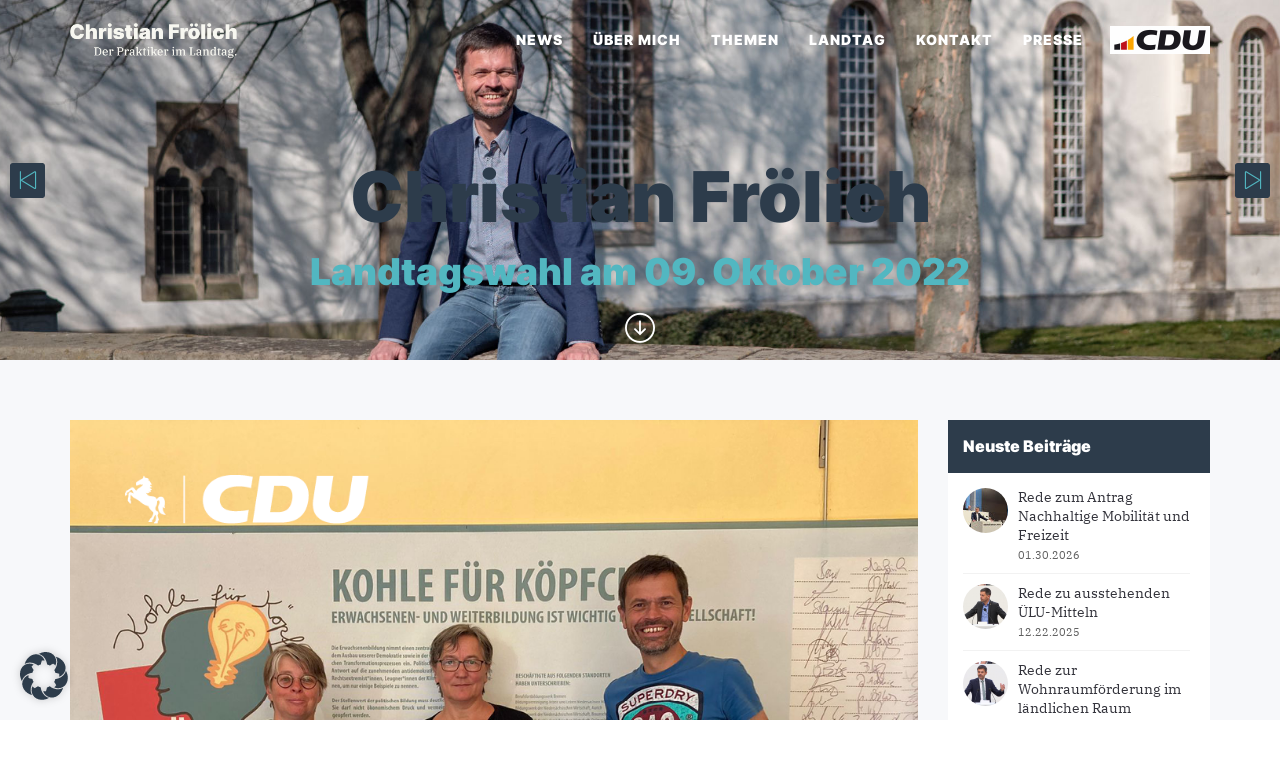

--- FILE ---
content_type: text/html; charset=UTF-8
request_url: https://christian-froelich.de/gute-erwachsenenbildung-kostet-geld/
body_size: 23936
content:
<!DOCTYPE html>
<html lang="de">
<head>
	<meta charset="UTF-8"/>
	<meta http-equiv="X-UA-Compatible" content="IE=edge">
	<meta name="viewport" content="width=device-width, initial-scale=1">
	<meta name='robots' content='index, follow, max-image-preview:large, max-snippet:-1, max-video-preview:-1' />
<script type="text/javascript">
var ajaxurl = "https://christian-froelich.de/wp-admin/admin-ajax.php";
var ff_template_url = "https://christian-froelich.de/wp-content/themes/ark";
</script>

	<!-- This site is optimized with the Yoast SEO plugin v26.8 - https://yoast.com/product/yoast-seo-wordpress/ -->
	<title>Gute Erwachsenenbildung kostet Geld | Christian Frölich</title>
	<link rel="canonical" href="https://christian-froelich.de/gute-erwachsenenbildung-kostet-geld/" />
	<meta property="og:locale" content="de_DE" />
	<meta property="og:type" content="article" />
	<meta property="og:title" content="Gute Erwachsenenbildung kostet Geld | Christian Frölich" />
	<meta property="og:description" content="Vielen Dank an Projektbereichsleiterin Jutta Deitermann und Fachbereichsleiterin Astrid Schneller für das sehr informative Gespräch bei der VHS in Göttingen-Osterode. Gute Erwachsenenbildung kostet Geld – so könnte man das Gespräch zusammenfassen. Die VHS erhält regelmäßig, bei ausgeschriebenen Bildungsmaßnahmen z.B. durch die Arbeitsagentur oder die N-Bank, Absagen, da sie nicht das wirtschaftlichste Angebot abgeben haben.  Dies" />
	<meta property="og:url" content="https://christian-froelich.de/gute-erwachsenenbildung-kostet-geld/" />
	<meta property="og:site_name" content="Christian Frölich" />
	<meta property="article:published_time" content="2022-08-12T11:04:40+00:00" />
	<meta property="article:modified_time" content="2022-08-12T11:04:41+00:00" />
	<meta property="og:image" content="https://christian-froelich.de/wp-content/uploads/2022/08/CDU_social-media_1080px-3-768x768.png" />
	<meta property="og:image:width" content="768" />
	<meta property="og:image:height" content="768" />
	<meta property="og:image:type" content="image/png" />
	<meta name="author" content="Christian Frölich" />
	<meta name="twitter:card" content="summary_large_image" />
	<meta name="twitter:label1" content="Verfasst von" />
	<meta name="twitter:data1" content="Christian Frölich" />
	<meta name="twitter:label2" content="Geschätzte Lesezeit" />
	<meta name="twitter:data2" content="1 Minute" />
	<script type="application/ld+json" class="yoast-schema-graph">{"@context":"https://schema.org","@graph":[{"@type":"Article","@id":"https://christian-froelich.de/gute-erwachsenenbildung-kostet-geld/#article","isPartOf":{"@id":"https://christian-froelich.de/gute-erwachsenenbildung-kostet-geld/"},"author":{"name":"Christian Frölich","@id":"https://christian-froelich.de/#/schema/person/fe41d8846abb389098ca50437062acbc"},"headline":"Gute Erwachsenenbildung kostet Geld","datePublished":"2022-08-12T11:04:40+00:00","dateModified":"2022-08-12T11:04:41+00:00","mainEntityOfPage":{"@id":"https://christian-froelich.de/gute-erwachsenenbildung-kostet-geld/"},"wordCount":173,"publisher":{"@id":"https://christian-froelich.de/#/schema/person/fe41d8846abb389098ca50437062acbc"},"image":{"@id":"https://christian-froelich.de/gute-erwachsenenbildung-kostet-geld/#primaryimage"},"thumbnailUrl":"https://christian-froelich.de/wp-content/uploads/2022/08/CDU_social-media_1080px-3.png","keywords":["#handwerkspringtweiter","#weiterspringen","Arbeitsplätze","Ausbildung","Bildung","CDU","Christian Frölich","Niedersachsen","Schule","VHS"],"articleSection":["Bildung"],"inLanguage":"de"},{"@type":"WebPage","@id":"https://christian-froelich.de/gute-erwachsenenbildung-kostet-geld/","url":"https://christian-froelich.de/gute-erwachsenenbildung-kostet-geld/","name":"Gute Erwachsenenbildung kostet Geld | Christian Frölich","isPartOf":{"@id":"https://christian-froelich.de/#website"},"primaryImageOfPage":{"@id":"https://christian-froelich.de/gute-erwachsenenbildung-kostet-geld/#primaryimage"},"image":{"@id":"https://christian-froelich.de/gute-erwachsenenbildung-kostet-geld/#primaryimage"},"thumbnailUrl":"https://christian-froelich.de/wp-content/uploads/2022/08/CDU_social-media_1080px-3.png","datePublished":"2022-08-12T11:04:40+00:00","dateModified":"2022-08-12T11:04:41+00:00","breadcrumb":{"@id":"https://christian-froelich.de/gute-erwachsenenbildung-kostet-geld/#breadcrumb"},"inLanguage":"de","potentialAction":[{"@type":"ReadAction","target":["https://christian-froelich.de/gute-erwachsenenbildung-kostet-geld/"]}]},{"@type":"ImageObject","inLanguage":"de","@id":"https://christian-froelich.de/gute-erwachsenenbildung-kostet-geld/#primaryimage","url":"https://christian-froelich.de/wp-content/uploads/2022/08/CDU_social-media_1080px-3.png","contentUrl":"https://christian-froelich.de/wp-content/uploads/2022/08/CDU_social-media_1080px-3.png","width":1080,"height":1080},{"@type":"BreadcrumbList","@id":"https://christian-froelich.de/gute-erwachsenenbildung-kostet-geld/#breadcrumb","itemListElement":[{"@type":"ListItem","position":1,"name":"Startseite","item":"https://christian-froelich.de/"},{"@type":"ListItem","position":2,"name":"News","item":"https://christian-froelich.de/news/"},{"@type":"ListItem","position":3,"name":"Gute Erwachsenenbildung kostet Geld"}]},{"@type":"WebSite","@id":"https://christian-froelich.de/#website","url":"https://christian-froelich.de/","name":"Christian Frölich","description":"CDU-Landtagsabgeordneter für den Wahlkreis 14 Duderstadt","publisher":{"@id":"https://christian-froelich.de/#/schema/person/fe41d8846abb389098ca50437062acbc"},"potentialAction":[{"@type":"SearchAction","target":{"@type":"EntryPoint","urlTemplate":"https://christian-froelich.de/?s={search_term_string}"},"query-input":{"@type":"PropertyValueSpecification","valueRequired":true,"valueName":"search_term_string"}}],"inLanguage":"de"},{"@type":["Person","Organization"],"@id":"https://christian-froelich.de/#/schema/person/fe41d8846abb389098ca50437062acbc","name":"Christian Frölich","image":{"@type":"ImageObject","inLanguage":"de","@id":"https://christian-froelich.de/#/schema/person/image/","url":"https://christian-froelich.de/wp-content/uploads/2022/03/Christian_Froelich_CDU_Landtagskandidat-137.jpg","contentUrl":"https://christian-froelich.de/wp-content/uploads/2022/03/Christian_Froelich_CDU_Landtagskandidat-137.jpg","width":1920,"height":1439,"caption":"Christian Frölich"},"logo":{"@id":"https://christian-froelich.de/#/schema/person/image/"},"url":"https://christian-froelich.de/author/christian/"}]}</script>
	<!-- / Yoast SEO plugin. -->


<link rel="alternate" type="application/rss+xml" title="Christian Frölich &raquo; Feed" href="https://christian-froelich.de/feed/" />
<link rel="alternate" type="application/rss+xml" title="Christian Frölich &raquo; Kommentar-Feed" href="https://christian-froelich.de/comments/feed/" />
<link rel="alternate" title="oEmbed (JSON)" type="application/json+oembed" href="https://christian-froelich.de/wp-json/oembed/1.0/embed?url=https%3A%2F%2Fchristian-froelich.de%2Fgute-erwachsenenbildung-kostet-geld%2F" />
<link rel="alternate" title="oEmbed (XML)" type="text/xml+oembed" href="https://christian-froelich.de/wp-json/oembed/1.0/embed?url=https%3A%2F%2Fchristian-froelich.de%2Fgute-erwachsenenbildung-kostet-geld%2F&#038;format=xml" />
<style id='wp-img-auto-sizes-contain-inline-css' type='text/css'>
img:is([sizes=auto i],[sizes^="auto," i]){contain-intrinsic-size:3000px 1500px}
/*# sourceURL=wp-img-auto-sizes-contain-inline-css */
</style>
<link rel='stylesheet' id='dashicons-css' href='https://christian-froelich.de/wp-includes/css/dashicons.min.css?ver=6.9' type='text/css' media='all' />
<link rel='stylesheet' id='post-views-counter-frontend-css' href='https://christian-froelich.de/wp-content/plugins/post-views-counter/css/frontend.min.css?ver=1.5.5' type='text/css' media='all' />
<link rel='stylesheet' id='sbi_styles-css' href='https://christian-froelich.de/wp-content/plugins/instagram-feed-pro/css/sbi-styles.min.css?ver=6.8.1' type='text/css' media='all' />
<link rel='stylesheet' id='animate-css' href='https://christian-froelich.de/wp-content/plugins/fresh-framework//framework/themes/builder/metaBoxThemeBuilder/assets/freshGrid/extern/animate.css/animate.min.css?ver=1.62.0' type='text/css' media='all' />
<link rel='stylesheet' id='ff-freshgrid-css' href='https://christian-froelich.de/wp-content/plugins/fresh-framework//framework/themes/builder/metaBoxThemeBuilder/assets/freshGrid/freshGrid.css?ver=1.62.0' type='text/css' media='all' />
<style id='wp-emoji-styles-inline-css' type='text/css'>

	img.wp-smiley, img.emoji {
		display: inline !important;
		border: none !important;
		box-shadow: none !important;
		height: 1em !important;
		width: 1em !important;
		margin: 0 0.07em !important;
		vertical-align: -0.1em !important;
		background: none !important;
		padding: 0 !important;
	}
/*# sourceURL=wp-emoji-styles-inline-css */
</style>
<style id='wp-block-library-inline-css' type='text/css'>
:root{--wp-block-synced-color:#7a00df;--wp-block-synced-color--rgb:122,0,223;--wp-bound-block-color:var(--wp-block-synced-color);--wp-editor-canvas-background:#ddd;--wp-admin-theme-color:#007cba;--wp-admin-theme-color--rgb:0,124,186;--wp-admin-theme-color-darker-10:#006ba1;--wp-admin-theme-color-darker-10--rgb:0,107,160.5;--wp-admin-theme-color-darker-20:#005a87;--wp-admin-theme-color-darker-20--rgb:0,90,135;--wp-admin-border-width-focus:2px}@media (min-resolution:192dpi){:root{--wp-admin-border-width-focus:1.5px}}.wp-element-button{cursor:pointer}:root .has-very-light-gray-background-color{background-color:#eee}:root .has-very-dark-gray-background-color{background-color:#313131}:root .has-very-light-gray-color{color:#eee}:root .has-very-dark-gray-color{color:#313131}:root .has-vivid-green-cyan-to-vivid-cyan-blue-gradient-background{background:linear-gradient(135deg,#00d084,#0693e3)}:root .has-purple-crush-gradient-background{background:linear-gradient(135deg,#34e2e4,#4721fb 50%,#ab1dfe)}:root .has-hazy-dawn-gradient-background{background:linear-gradient(135deg,#faaca8,#dad0ec)}:root .has-subdued-olive-gradient-background{background:linear-gradient(135deg,#fafae1,#67a671)}:root .has-atomic-cream-gradient-background{background:linear-gradient(135deg,#fdd79a,#004a59)}:root .has-nightshade-gradient-background{background:linear-gradient(135deg,#330968,#31cdcf)}:root .has-midnight-gradient-background{background:linear-gradient(135deg,#020381,#2874fc)}:root{--wp--preset--font-size--normal:16px;--wp--preset--font-size--huge:42px}.has-regular-font-size{font-size:1em}.has-larger-font-size{font-size:2.625em}.has-normal-font-size{font-size:var(--wp--preset--font-size--normal)}.has-huge-font-size{font-size:var(--wp--preset--font-size--huge)}.has-text-align-center{text-align:center}.has-text-align-left{text-align:left}.has-text-align-right{text-align:right}.has-fit-text{white-space:nowrap!important}#end-resizable-editor-section{display:none}.aligncenter{clear:both}.items-justified-left{justify-content:flex-start}.items-justified-center{justify-content:center}.items-justified-right{justify-content:flex-end}.items-justified-space-between{justify-content:space-between}.screen-reader-text{border:0;clip-path:inset(50%);height:1px;margin:-1px;overflow:hidden;padding:0;position:absolute;width:1px;word-wrap:normal!important}.screen-reader-text:focus{background-color:#ddd;clip-path:none;color:#444;display:block;font-size:1em;height:auto;left:5px;line-height:normal;padding:15px 23px 14px;text-decoration:none;top:5px;width:auto;z-index:100000}html :where(.has-border-color){border-style:solid}html :where([style*=border-top-color]){border-top-style:solid}html :where([style*=border-right-color]){border-right-style:solid}html :where([style*=border-bottom-color]){border-bottom-style:solid}html :where([style*=border-left-color]){border-left-style:solid}html :where([style*=border-width]){border-style:solid}html :where([style*=border-top-width]){border-top-style:solid}html :where([style*=border-right-width]){border-right-style:solid}html :where([style*=border-bottom-width]){border-bottom-style:solid}html :where([style*=border-left-width]){border-left-style:solid}html :where(img[class*=wp-image-]){height:auto;max-width:100%}:where(figure){margin:0 0 1em}html :where(.is-position-sticky){--wp-admin--admin-bar--position-offset:var(--wp-admin--admin-bar--height,0px)}@media screen and (max-width:600px){html :where(.is-position-sticky){--wp-admin--admin-bar--position-offset:0px}}

/*# sourceURL=wp-block-library-inline-css */
</style><style id='global-styles-inline-css' type='text/css'>
:root{--wp--preset--aspect-ratio--square: 1;--wp--preset--aspect-ratio--4-3: 4/3;--wp--preset--aspect-ratio--3-4: 3/4;--wp--preset--aspect-ratio--3-2: 3/2;--wp--preset--aspect-ratio--2-3: 2/3;--wp--preset--aspect-ratio--16-9: 16/9;--wp--preset--aspect-ratio--9-16: 9/16;--wp--preset--color--black: #000000;--wp--preset--color--cyan-bluish-gray: #abb8c3;--wp--preset--color--white: #ffffff;--wp--preset--color--pale-pink: #f78da7;--wp--preset--color--vivid-red: #cf2e2e;--wp--preset--color--luminous-vivid-orange: #ff6900;--wp--preset--color--luminous-vivid-amber: #fcb900;--wp--preset--color--light-green-cyan: #7bdcb5;--wp--preset--color--vivid-green-cyan: #00d084;--wp--preset--color--pale-cyan-blue: #8ed1fc;--wp--preset--color--vivid-cyan-blue: #0693e3;--wp--preset--color--vivid-purple: #9b51e0;--wp--preset--gradient--vivid-cyan-blue-to-vivid-purple: linear-gradient(135deg,rgb(6,147,227) 0%,rgb(155,81,224) 100%);--wp--preset--gradient--light-green-cyan-to-vivid-green-cyan: linear-gradient(135deg,rgb(122,220,180) 0%,rgb(0,208,130) 100%);--wp--preset--gradient--luminous-vivid-amber-to-luminous-vivid-orange: linear-gradient(135deg,rgb(252,185,0) 0%,rgb(255,105,0) 100%);--wp--preset--gradient--luminous-vivid-orange-to-vivid-red: linear-gradient(135deg,rgb(255,105,0) 0%,rgb(207,46,46) 100%);--wp--preset--gradient--very-light-gray-to-cyan-bluish-gray: linear-gradient(135deg,rgb(238,238,238) 0%,rgb(169,184,195) 100%);--wp--preset--gradient--cool-to-warm-spectrum: linear-gradient(135deg,rgb(74,234,220) 0%,rgb(151,120,209) 20%,rgb(207,42,186) 40%,rgb(238,44,130) 60%,rgb(251,105,98) 80%,rgb(254,248,76) 100%);--wp--preset--gradient--blush-light-purple: linear-gradient(135deg,rgb(255,206,236) 0%,rgb(152,150,240) 100%);--wp--preset--gradient--blush-bordeaux: linear-gradient(135deg,rgb(254,205,165) 0%,rgb(254,45,45) 50%,rgb(107,0,62) 100%);--wp--preset--gradient--luminous-dusk: linear-gradient(135deg,rgb(255,203,112) 0%,rgb(199,81,192) 50%,rgb(65,88,208) 100%);--wp--preset--gradient--pale-ocean: linear-gradient(135deg,rgb(255,245,203) 0%,rgb(182,227,212) 50%,rgb(51,167,181) 100%);--wp--preset--gradient--electric-grass: linear-gradient(135deg,rgb(202,248,128) 0%,rgb(113,206,126) 100%);--wp--preset--gradient--midnight: linear-gradient(135deg,rgb(2,3,129) 0%,rgb(40,116,252) 100%);--wp--preset--font-size--small: 13px;--wp--preset--font-size--medium: 20px;--wp--preset--font-size--large: 36px;--wp--preset--font-size--x-large: 42px;--wp--preset--spacing--20: 0.44rem;--wp--preset--spacing--30: 0.67rem;--wp--preset--spacing--40: 1rem;--wp--preset--spacing--50: 1.5rem;--wp--preset--spacing--60: 2.25rem;--wp--preset--spacing--70: 3.38rem;--wp--preset--spacing--80: 5.06rem;--wp--preset--shadow--natural: 6px 6px 9px rgba(0, 0, 0, 0.2);--wp--preset--shadow--deep: 12px 12px 50px rgba(0, 0, 0, 0.4);--wp--preset--shadow--sharp: 6px 6px 0px rgba(0, 0, 0, 0.2);--wp--preset--shadow--outlined: 6px 6px 0px -3px rgb(255, 255, 255), 6px 6px rgb(0, 0, 0);--wp--preset--shadow--crisp: 6px 6px 0px rgb(0, 0, 0);}:where(.is-layout-flex){gap: 0.5em;}:where(.is-layout-grid){gap: 0.5em;}body .is-layout-flex{display: flex;}.is-layout-flex{flex-wrap: wrap;align-items: center;}.is-layout-flex > :is(*, div){margin: 0;}body .is-layout-grid{display: grid;}.is-layout-grid > :is(*, div){margin: 0;}:where(.wp-block-columns.is-layout-flex){gap: 2em;}:where(.wp-block-columns.is-layout-grid){gap: 2em;}:where(.wp-block-post-template.is-layout-flex){gap: 1.25em;}:where(.wp-block-post-template.is-layout-grid){gap: 1.25em;}.has-black-color{color: var(--wp--preset--color--black) !important;}.has-cyan-bluish-gray-color{color: var(--wp--preset--color--cyan-bluish-gray) !important;}.has-white-color{color: var(--wp--preset--color--white) !important;}.has-pale-pink-color{color: var(--wp--preset--color--pale-pink) !important;}.has-vivid-red-color{color: var(--wp--preset--color--vivid-red) !important;}.has-luminous-vivid-orange-color{color: var(--wp--preset--color--luminous-vivid-orange) !important;}.has-luminous-vivid-amber-color{color: var(--wp--preset--color--luminous-vivid-amber) !important;}.has-light-green-cyan-color{color: var(--wp--preset--color--light-green-cyan) !important;}.has-vivid-green-cyan-color{color: var(--wp--preset--color--vivid-green-cyan) !important;}.has-pale-cyan-blue-color{color: var(--wp--preset--color--pale-cyan-blue) !important;}.has-vivid-cyan-blue-color{color: var(--wp--preset--color--vivid-cyan-blue) !important;}.has-vivid-purple-color{color: var(--wp--preset--color--vivid-purple) !important;}.has-black-background-color{background-color: var(--wp--preset--color--black) !important;}.has-cyan-bluish-gray-background-color{background-color: var(--wp--preset--color--cyan-bluish-gray) !important;}.has-white-background-color{background-color: var(--wp--preset--color--white) !important;}.has-pale-pink-background-color{background-color: var(--wp--preset--color--pale-pink) !important;}.has-vivid-red-background-color{background-color: var(--wp--preset--color--vivid-red) !important;}.has-luminous-vivid-orange-background-color{background-color: var(--wp--preset--color--luminous-vivid-orange) !important;}.has-luminous-vivid-amber-background-color{background-color: var(--wp--preset--color--luminous-vivid-amber) !important;}.has-light-green-cyan-background-color{background-color: var(--wp--preset--color--light-green-cyan) !important;}.has-vivid-green-cyan-background-color{background-color: var(--wp--preset--color--vivid-green-cyan) !important;}.has-pale-cyan-blue-background-color{background-color: var(--wp--preset--color--pale-cyan-blue) !important;}.has-vivid-cyan-blue-background-color{background-color: var(--wp--preset--color--vivid-cyan-blue) !important;}.has-vivid-purple-background-color{background-color: var(--wp--preset--color--vivid-purple) !important;}.has-black-border-color{border-color: var(--wp--preset--color--black) !important;}.has-cyan-bluish-gray-border-color{border-color: var(--wp--preset--color--cyan-bluish-gray) !important;}.has-white-border-color{border-color: var(--wp--preset--color--white) !important;}.has-pale-pink-border-color{border-color: var(--wp--preset--color--pale-pink) !important;}.has-vivid-red-border-color{border-color: var(--wp--preset--color--vivid-red) !important;}.has-luminous-vivid-orange-border-color{border-color: var(--wp--preset--color--luminous-vivid-orange) !important;}.has-luminous-vivid-amber-border-color{border-color: var(--wp--preset--color--luminous-vivid-amber) !important;}.has-light-green-cyan-border-color{border-color: var(--wp--preset--color--light-green-cyan) !important;}.has-vivid-green-cyan-border-color{border-color: var(--wp--preset--color--vivid-green-cyan) !important;}.has-pale-cyan-blue-border-color{border-color: var(--wp--preset--color--pale-cyan-blue) !important;}.has-vivid-cyan-blue-border-color{border-color: var(--wp--preset--color--vivid-cyan-blue) !important;}.has-vivid-purple-border-color{border-color: var(--wp--preset--color--vivid-purple) !important;}.has-vivid-cyan-blue-to-vivid-purple-gradient-background{background: var(--wp--preset--gradient--vivid-cyan-blue-to-vivid-purple) !important;}.has-light-green-cyan-to-vivid-green-cyan-gradient-background{background: var(--wp--preset--gradient--light-green-cyan-to-vivid-green-cyan) !important;}.has-luminous-vivid-amber-to-luminous-vivid-orange-gradient-background{background: var(--wp--preset--gradient--luminous-vivid-amber-to-luminous-vivid-orange) !important;}.has-luminous-vivid-orange-to-vivid-red-gradient-background{background: var(--wp--preset--gradient--luminous-vivid-orange-to-vivid-red) !important;}.has-very-light-gray-to-cyan-bluish-gray-gradient-background{background: var(--wp--preset--gradient--very-light-gray-to-cyan-bluish-gray) !important;}.has-cool-to-warm-spectrum-gradient-background{background: var(--wp--preset--gradient--cool-to-warm-spectrum) !important;}.has-blush-light-purple-gradient-background{background: var(--wp--preset--gradient--blush-light-purple) !important;}.has-blush-bordeaux-gradient-background{background: var(--wp--preset--gradient--blush-bordeaux) !important;}.has-luminous-dusk-gradient-background{background: var(--wp--preset--gradient--luminous-dusk) !important;}.has-pale-ocean-gradient-background{background: var(--wp--preset--gradient--pale-ocean) !important;}.has-electric-grass-gradient-background{background: var(--wp--preset--gradient--electric-grass) !important;}.has-midnight-gradient-background{background: var(--wp--preset--gradient--midnight) !important;}.has-small-font-size{font-size: var(--wp--preset--font-size--small) !important;}.has-medium-font-size{font-size: var(--wp--preset--font-size--medium) !important;}.has-large-font-size{font-size: var(--wp--preset--font-size--large) !important;}.has-x-large-font-size{font-size: var(--wp--preset--font-size--x-large) !important;}
/*# sourceURL=global-styles-inline-css */
</style>

<style id='classic-theme-styles-inline-css' type='text/css'>
/*! This file is auto-generated */
.wp-block-button__link{color:#fff;background-color:#32373c;border-radius:9999px;box-shadow:none;text-decoration:none;padding:calc(.667em + 2px) calc(1.333em + 2px);font-size:1.125em}.wp-block-file__button{background:#32373c;color:#fff;text-decoration:none}
/*# sourceURL=/wp-includes/css/classic-themes.min.css */
</style>
<link rel='stylesheet' id='bootstrap-css' href='https://christian-froelich.de/wp-content/themes/ark/assets/plugins/bootstrap/css/bootstrap.min.css?ver=3.3.7' type='text/css' media='all' />
<link rel='stylesheet' id='jquery.mCustomScrollbar-css' href='https://christian-froelich.de/wp-content/themes/ark/assets/plugins/scrollbar/jquery.mCustomScrollbar.css?ver=3.1.12' type='text/css' media='all' />
<link rel='stylesheet' id='owl.carousel-css' href='https://christian-froelich.de/wp-content/themes/ark/assets/plugins/owl-carousel/assets/owl.carousel.css?ver=1.3.2' type='text/css' media='all' />
<link rel='stylesheet' id='magnific-popup-css' href='https://christian-froelich.de/wp-content/themes/ark/assets/plugins/magnific-popup/magnific-popup.css?ver=1.1.0' type='text/css' media='all' />
<link rel='stylesheet' id='cubeportfolio-css' href='https://christian-froelich.de/wp-content/themes/ark/assets/plugins/cubeportfolio/css/cubeportfolio.min.css?ver=3.8.0' type='text/css' media='all' />
<link rel='stylesheet' id='freshframework-font-awesome4-css' href='https://christian-froelich.de/wp-content/plugins/fresh-framework///framework/extern/iconfonts/ff-font-awesome4/ff-font-awesome4.css?ver=6.9' type='text/css' media='all' />
<link rel='stylesheet' id='freshframework-font-et-line-css' href='https://christian-froelich.de/wp-content/plugins/fresh-framework///framework/extern/iconfonts/ff-font-et-line/ff-font-et-line.css?ver=6.9' type='text/css' media='all' />
<link rel='stylesheet' id='freshframework-simple-line-icons-css' href='https://christian-froelich.de/wp-content/plugins/fresh-framework///framework/extern/iconfonts/ff-font-simple-line-icons/ff-font-simple-line-icons.css?ver=6.9' type='text/css' media='all' />
<link rel='stylesheet' id='ark-style-css' href='https://christian-froelich.de/wp-content/themes/ark/style.css?ver=6.9' type='text/css' media='all' />
<style id='ark-style-inline-css' type='text/css'>
@font-face {
/* IBM Plex Lokal */
font-family: 'custom-font-family-1';
src: url('/wp-includes/fonts/IBM-Plex/IBMPlexSerif-Regular.eot'); /* IE9 Compat Modes */
src:
url('/wp-includes/fonts/IBM-Plex/IBMPlexSerif-Regular.eot?#iefix') format('embedded-opentype'),
url('/wp-includes/fonts/IBM-Plex/ibm-plex-serif-v19-latin-regular.woff2') format('woff2'),
url('/wp-includes/fonts/IBM-Plex/IBMPlexSerif-Regular.woff') format('woff'),
url('/wp-includes/fonts/IBM-Plex/IBMPlexSerif-Regular.ttf') format('truetype'),
url('/wp-includes/fonts/IBM-Plex/IBMPlexSerif-Regular.svg') format('svg')
;
}

@font-face {
/* Inter Extrabold - Lokal */
font-family: 'custom-font-family-2';
src: url('/wp-includes/fonts/Inter/Inter-ExtraBold.eot'); /* IE9 Compat Modes */
src:
url('/wp-includes/fonts/Inter/Inter-ExtraBold.eot?#iefix') format('embedded-opentype'),
url('/wp-includes/fonts/Inter/inter-v13-latin-900.woff2') format('woff2'),
url('/wp-includes/fonts/Inter/Inter-ExtraBold.woff') format('woff'),
url('/wp-includes/fonts/Inter/Inter-ExtraBold.ttf') format('truetype'),
url('/wp-includes/fonts/Inter/Inter-ExtraBold.svg') format('svg')
;
}

@font-face {
/* Inter Extrabold - Lokal */
font-family: 'custom-font-family-3';
src: url('/wp-includes/fonts/Inter/Inter-ExtraBold.eot'); /* IE9 Compat Modes */
src:
url('/wp-includes/fonts/Inter/Inter-ExtraBold.eot?#iefix') format('embedded-opentype'),
url('/wp-includes/fonts/Inter/inter-v13-latin-900.woff2') format('woff2'),
url('/wp-includes/fonts/Inter/Inter-ExtraBold.woff') format('woff'),
url('/wp-includes/fonts/Inter/Inter-ExtraBold.ttf') format('truetype'),
url('/wp-includes/fonts/Inter/Inter-ExtraBold.svg') format('svg')
;
}

body,p,.ff-richtext,li,li a,a,h1, h2, h3, h4, h5, h6 ,.progress-box-v1 .progress-title,.progress-box-v2 .progress-title,.team-v5-progress-box .progress-title,.pricing-list-v1 .pricing-list-v1-header-title,.team-v3 .progress-box .progress-title,.rating-container .caption > .label,.theme-portfolio .cbp-l-filters-alignRight,.theme-portfolio .cbp-l-filters-alignLeft,.theme-portfolio .cbp-l-filters-alignCenter,.theme-portfolio .cbp-filter-item,.theme-portfolio .cbp-l-loadMore-button .cbp-l-loadMore-link,.theme-portfolio .cbp-l-loadMore-button .cbp-l-loadMore-button-link,.theme-portfolio .cbp-l-loadMore-text .cbp-l-loadMore-link,.theme-portfolio .cbp-l-loadMore-text .cbp-l-loadMore-button-link,.theme-portfolio-v2 .cbp-l-filters-alignRight .cbp-filter-item,.theme-portfolio-v3 .cbp-l-filters-button .cbp-filter-item,.zeus .tp-bullet-title{font-family:'custom-font-family-1'/*  */ ,Verdana, Arial,sans-serif,sans-serif}

.blog-classic .blog-classic-label,.blog-classic .blog-classic-subtitle,.blog-grid .blog-grid-title-el,.blog-grid .blog-grid-title-el .blog-grid-title-link,.blog-grid .blog-grid-supplemental-title,.op-b-blog .blog-grid-supplemental-title,.blog-grid .blog-grid-supplemental-category,.blog-grid-supplemental .blog-grid-supplemental-title a,.blog-teaser .blog-teaser-category .blog-teaser-category-title,.blog-teaser .blog-teaser-category .blog-teaser-category-title a,.news-v8 .news-v8-category a,.news-v1 .news-v1-heading .news-v1-heading-title > a,.news-v1 .news-v1-quote:before,.news-v2 .news-v2-subtitle,.news-v2 .news-v2-subtitle a,.ff-news-v3-meta-data,.ff-news-v3-meta-data a,.news-v3 .news-v3-content .news-v3-subtitle,.news-v6 .news-v6-subtitle,.news-v7 .news-v7-subtitle,.news-v8 .news-v8-category,.blog-simple-slider .op-b-blog-title,.blog-simple-slider .op-b-blog-title a,.heading-v1 .heading-v1-title,.heading-v1 .heading-v1-title p,.testimonials-v7 .testimonials-v7-title .sign,.team-v3 .team-v3-member-position,.heading-v1 .heading-v1-subtitle,.heading-v1 .heading-v1-subtitle p,.heading-v2 .heading-v2-text,.heading-v2 .heading-v2-text p,.heading-v3 .heading-v3-text,.heading-v3 .heading-v3-text p,.heading-v4 .heading-v4-subtitle,.heading-v4 .heading-v4-subtitle p,.newsletter-v2 .newsletter-v2-title span.sign,.quote-socials-v1 .quote-socials-v1-quote,.quote-socials-v1 .quote-socials-v1-quote p,.sliding-bg .sliding-bg-title,.timeline-v4 .timeline-v4-subtitle, .timeline-v4 .timeline-v4-subtitle a,.counters-v2 .counters-v2-subtitle,.icon-box-v2 .icon-box-v2-body-subtitle,.i-banner-v1 .i-banner-v1-heading .i-banner-v1-member-position,.i-banner-v1 .i-banner-v1-quote,.i-banner-v3 .i-banner-v3-subtitle,.newsletter-v2 .newsletter-v2-title:before,.piechart-v1 .piechart-v1-body .piechart-v1-body-subtitle,.pricing-list-v1 .pricing-list-v1-body .pricing-list-v1-header-subtitle,.pricing-list-v2 .pricing-list-v2-header-title,.pricing-list-v3 .pricing-list-v3-text,.promo-block-v2 .promo-block-v2-text,.promo-block-v2 .promo-block-v2-text p,.promo-block-v3 .promo-block-v3-subtitle,.services-v1 .services-v1-subtitle,.services-v10 .services-v10-no,.services-v11 .services-v11-subtitle,.slider-block-v1 .slider-block-v1-subtitle,.team-v3 .team-v3-header .team-v3-member-position,.team-v4 .team-v4-content .team-v4-member-position,.testimonials-v1 .testimonials-v1-author-position,.testimonials-v3 .testimonials-v3-subtitle:before,.testimonials-v3 .testimonials-v3-subtitle span.sign,.testimonials-v3 .testimonials-v3-author,.testimonials-v5 .testimonials-v5-quote-text,.testimonials-v5 .testimonials-v5-quote-text p,.testimonials-v6 .testimonials-v6-element .testimonials-v6-position,.testimonials-v6 .testimonials-v6-quote-text,.testimonials-v6 .testimonials-v6-quote-text p,.testimonials-v7 .testimonials-v7-title:before,.testimonials-v7 .testimonials-v7-author,.testimonials-v7-title-span,.footer .footer-testimonials .footer-testimonials-quote:before,.animated-headline-v1 .animated-headline-v1-subtitle,.news-v3 .news-v3-content .news-v3-subtitle,.news-v3 .news-v3-content .news-v3-subtitle a,.theme-ci-v1 .theme-ci-v1-item .theme-ci-v1-title{font-family:'custom-font-family-1'/*  */ ,Verdana, Arial,sans-serif,sans-serif}

code, kbd, pre, samp{font-family:'Courier New', Courier, monospace,Arial,sans-serif}

.custom-font-1{font-family:Arial, Helvetica, sans-serif,Arial,sans-serif}

.custom-font-2{font-family:Arial, Helvetica, sans-serif,Arial,sans-serif}

.custom-font-3{font-family:Arial, Helvetica, sans-serif,Arial,sans-serif}

.custom-font-4{font-family:Arial, Helvetica, sans-serif,Arial,sans-serif}

.custom-font-5{font-family:Arial, Helvetica, sans-serif,Arial,sans-serif}

.custom-font-6{font-family:Arial, Helvetica, sans-serif,Arial,sans-serif}

.custom-font-7{font-family:Arial, Helvetica, sans-serif,Arial,sans-serif}

.custom-font-8{font-family:Arial, Helvetica, sans-serif,Arial,sans-serif}


/*# sourceURL=ark-style-inline-css */
</style>
<link rel='stylesheet' id='ark-colors-css' href='https://christian-froelich.de/wp-content/uploads/freshframework/css/colors.css?ver=6.9' type='text/css' media='all' />
<link rel='stylesheet' id='twentytwenty-css' href='https://christian-froelich.de/wp-content/themes/ark/assets/plugins/twentytwenty/css/twentytwenty.css?ver=6.9' type='text/css' media='all' />
<link rel='stylesheet' id='borlabs-cookie-custom-css' href='https://christian-froelich.de/wp-content/cache/borlabs-cookie/1/borlabs-cookie-1-de.css?ver=3.3.23-94' type='text/css' media='all' />
<link rel='stylesheet' id='wp-block-paragraph-css' href='https://christian-froelich.de/wp-includes/blocks/paragraph/style.min.css?ver=6.9' type='text/css' media='all' />
<script type="text/javascript" src="https://christian-froelich.de/wp-includes/js/jquery/jquery.min.js?ver=3.7.1" id="jquery-core-js"></script>
<script type="text/javascript" src="https://christian-froelich.de/wp-includes/js/jquery/jquery-migrate.min.js?ver=3.4.1" id="jquery-migrate-js"></script>
<script data-no-optimize="1" data-no-minify="1" data-cfasync="false" type="text/javascript" src="https://christian-froelich.de/wp-content/cache/borlabs-cookie/1/borlabs-cookie-config-de.json.js?ver=3.3.23-111" id="borlabs-cookie-config-js"></script>
<link rel="https://api.w.org/" href="https://christian-froelich.de/wp-json/" /><link rel="alternate" title="JSON" type="application/json" href="https://christian-froelich.de/wp-json/wp/v2/posts/3941" /><link rel="EditURI" type="application/rsd+xml" title="RSD" href="https://christian-froelich.de/xmlrpc.php?rsd" />
<meta name="generator" content="WordPress 6.9" />
<link rel='shortlink' href='https://christian-froelich.de/?p=3941' />

<!-- Favicon -->
<link rel="apple-touch-icon-precomposed" sizes="57x57" href="https://christian-froelich.de/wp-content/uploads/freshframework/ff_fresh_favicon/favicon_57x57--2024_01_21__11_58_22.png"> <!-- iPhone iOS ≤ 6 favicon -->
<link rel="apple-touch-icon-precomposed" sizes="114x114" href="https://christian-froelich.de/wp-content/uploads/freshframework/ff_fresh_favicon/favicon_114x114--2024_01_21__11_58_22.png"> <!-- iPhone iOS ≤ 6 Retina favicon -->
<link rel="apple-touch-icon-precomposed" sizes="72x72" href="https://christian-froelich.de/wp-content/uploads/freshframework/ff_fresh_favicon/favicon_72x72--2024_01_21__11_58_22.png"> <!-- iPad iOS ≤ 6 favicon -->
<link rel="apple-touch-icon-precomposed" sizes="144x144" href="https://christian-froelich.de/wp-content/uploads/freshframework/ff_fresh_favicon/favicon_144x144--2024_01_21__11_58_22.png"> <!-- iPad iOS ≤ 6 Retina favicon -->
<link rel="apple-touch-icon-precomposed" sizes="60x60" href="https://christian-froelich.de/wp-content/uploads/freshframework/ff_fresh_favicon/favicon_60x60--2024_01_21__11_58_22.png"> <!-- iPhone iOS ≥ 7 favicon -->
<link rel="apple-touch-icon-precomposed" sizes="120x120" href="https://christian-froelich.de/wp-content/uploads/freshframework/ff_fresh_favicon/favicon_120x120--2024_01_21__11_58_22.png"> <!-- iPhone iOS ≥ 7 Retina favicon -->
<link rel="apple-touch-icon-precomposed" sizes="76x76" href="https://christian-froelich.de/wp-content/uploads/freshframework/ff_fresh_favicon/favicon_76x76--2024_01_21__11_58_22.png"> <!-- iPad iOS ≥ 7 favicon -->
<link rel="apple-touch-icon-precomposed" sizes="152x152" href="https://christian-froelich.de/wp-content/uploads/freshframework/ff_fresh_favicon/favicon_152x152--2024_01_21__11_58_22.png"> <!-- iPad iOS ≥ 7 Retina favicon -->
<link rel="icon" type="image/png" sizes="196x196" href="https://christian-froelich.de/wp-content/uploads/freshframework/ff_fresh_favicon/favicon_196x196--2024_01_21__11_58_22.png"> <!-- Android Chrome M31+ favicon -->
<link rel="icon" type="image/png" sizes="160x160" href="https://christian-froelich.de/wp-content/uploads/freshframework/ff_fresh_favicon/favicon_160x160--2024_01_21__11_58_22.png"> <!-- Opera Speed Dial ≤ 12 favicon -->
<link rel="icon" type="image/png" sizes="96x96" href="https://christian-froelich.de/wp-content/uploads/freshframework/ff_fresh_favicon/favicon_96x96--2024_01_21__11_58_22.png"> <!-- Google TV favicon -->
<link rel="icon" type="image/png" sizes="32x32" href="https://christian-froelich.de/wp-content/uploads/freshframework/ff_fresh_favicon/favicon_32x32--2024_01_21__11_58_22.png"> <!-- Default medium favicon -->
<link rel="icon" type="image/png" sizes="16x16" href="https://christian-froelich.de/wp-content/uploads/freshframework/ff_fresh_favicon/favicon_16x16--2024_01_21__11_58_22.png"> <!-- Default small favicon -->
<meta name="msapplication-TileColor" content="#FFFFFF" > <!-- IE10 Windows 8.0 favicon -->
<link rel="shortcut icon" href="https://christian-froelich.de/wp-content/uploads/freshframework/ff_fresh_favicon/icon2024_01_21__11_58_22.ico" /> <!-- Default favicons (16, 32, 48) in .ico format -->
<!--/Favicon -->

</head>
<body class="wp-singular post-template-default single single-post postid-3941 single-format-standard wp-theme-ark appear-animate">
<div class="ffb-id-navigation-header wrapper ff-boxed-wrapper animsition "><header class="ark-header ark-header-mobile-fixed header-no-pills header-transparent header-sticky navbar-fixed-top fg-text-dark ffb-header-design"><div class="ff-ark-header-circle-shadow"></div><nav class="navbar mega-menu fg-text-dark ffb-header-design-inner" role="navigation">
				<div class=" fg-container container fg-container-large  ">
					<div class="menu-container">
						
													<button type="button" class="navbar-toggle" data-toggle="collapse" data-target=".nav-collapse">
								<span class="sr-only">Toggle navigation</span>
								<span class="toggle-icon"></span>
							</button>
						
												<div class="navbar-actions">

							<div class="ffb-header-template-item-vcenter-wrapper template-end-of-header"><div class="ffb-header-template-item-vcenter"><div class="ffb-header-template-item-vcenter-inner"><div class="template-end-of-header-header-template-item header-template-item fg-text-dark ffb-template-end-of-header-header-template-item"><img class="ffb-id-4q2te9qv fg-image  img-responsive fg-text-dark" src="https://christian-froelich.de/wp-content/uploads/freshizer/840758000e05cbfba8e9801da9d92c0f_CDU-Gesamtlogo_RGB-scaled-100-c-100.jpg" alt="CDU-Gesamtlogo_RGB"></div></div></div></div>						</div>

						<div class="navbar-logo fg-text-dark ffb-logo"><a class="navbar-logo-wrap" href="https://christian-froelich.de/"><img class="navbar-logo-img navbar-logo-img-normal" src="https://christian-froelich.de/wp-content/uploads/2024/01/Logo_Christian_Froelich_CDU_Landtagsabgeordneter_Der_PPraktiker_WHITE.png" alt="Christian Frölich"><img class="navbar-logo-img navbar-logo-img-fixed" src="https://christian-froelich.de/wp-content/uploads/2024/01/Logo_Christian_Froelich_CDU_Landtagsabgeordneter_Der_PPraktiker.png" alt="Christian Frölich"><img class="navbar-logo-img navbar-logo-img-mobile" src="https://christian-froelich.de/wp-content/uploads/2024/01/Logo_Christian_Froelich_CDU_Landtagsabgeordneter_Der_PPraktiker.png" alt="Christian Frölich"><img class="navbar-logo-img navbar-logo-img-tablet" src="https://christian-froelich.de/wp-content/uploads/2024/01/Logo_Christian_Froelich_CDU_Landtagsabgeordneter_Der_PPraktiker.png" alt="Christian Frölich"></a><span class="hidden header-height-info" data-desktopBeforeScroll="80" data-desktopAfterScroll="80" data-mobileBeforeScroll="70" data-tabletBeforeScroll="85"></span></div>
					</div>

					<div class="collapse navbar-collapse nav-collapse">
						<div class="menu-container">

															<ul class="nav navbar-nav navbar-nav-left">
									<li id="menu-item-3009" class="menu-item menu-item-type-custom menu-item-object-custom menu-item-home nav-item  menu-item-3009"><a href="https://christian-froelich.de/#news" class=" nav-item-child ffb-ark-first-level-menu ">News</a></li><li id="menu-item-3010" class="menu-item menu-item-type-custom menu-item-object-custom menu-item-home nav-item  menu-item-3010"><a href="https://christian-froelich.de/#ueber-mich" class=" nav-item-child ffb-ark-first-level-menu ">Über mich</a></li><li id="menu-item-3012" class="menu-item menu-item-type-custom menu-item-object-custom menu-item-home nav-item  menu-item-3012"><a href="https://christian-froelich.de/#themen" class=" nav-item-child ffb-ark-first-level-menu ">Themen</a></li><li id="menu-item-3590" class="menu-item menu-item-type-custom menu-item-object-custom menu-item-home nav-item  menu-item-3590"><a href="https://christian-froelich.de/#landtag" class=" nav-item-child ffb-ark-first-level-menu ">Landtag</a></li><li id="menu-item-3013" class="menu-item menu-item-type-custom menu-item-object-custom menu-item-home nav-item  menu-item-3013"><a href="https://christian-froelich.de/#kontakt" class=" nav-item-child ffb-ark-first-level-menu ">Kontakt</a></li><li id="menu-item-3248" class="menu-item menu-item-type-custom menu-item-object-custom menu-item-home nav-item  menu-item-3248"><a href="https://christian-froelich.de/#presse" class=" nav-item-child ffb-ark-first-level-menu ">Presse</a></li>								</ul>
													</div>
					</div>
				</div>
			</nav>
				</header><div class="page-wrapper"><section class="ffb-id-5m4letr8 fg-section fg-temp-height fg-text-light" data-fg-force-min-height="{&quot;breakpoint_1&quot;:{&quot;height&quot;:&quot;35&quot;,&quot;offset&quot;:&quot;&quot;},&quot;breakpoint_2&quot;:{&quot;height&quot;:&quot;50&quot;,&quot;offset&quot;:&quot;&quot;},&quot;breakpoint_3&quot;:{&quot;height&quot;:&quot;45&quot;,&quot;offset&quot;:&quot;&quot;},&quot;breakpoint_4&quot;:{&quot;height&quot;:&quot;50&quot;,&quot;offset&quot;:&quot;&quot;}}" id="start"><div class="fg-container container-fluid fg-container-fluid fg-container-lvl--1 fg-container-no-padding"><div class="fg-row row fg-row-no-gutter   " ><div class="ffb-id-5m4letr9 fg-col col-xs-12 col-md-12 fg-text-light"><div class="ffb-id-5m4letvm ff-slider slide carousel-slide  fg-text-light" id="5m4letvm" data-ride="carousel" data-slider="{&quot;auto&quot;:true,&quot;hover&quot;:true,&quot;loop&quot;:true,&quot;speed&quot;:&quot;5000&quot;}"><div class="carousel-inner" role="listbox"><div class="ffb-id-5m4leu1s item fg-text-light"><div class="ffb-id-5m4leu28 fg-row row     fg-el-has-bg fg-text-light"><span class="fg-bg"><span data-fg-bg="{&quot;type&quot;:&quot;image&quot;,&quot;opacity&quot;:&quot;1&quot;,&quot;url&quot;:&quot;https:\/\/christian-froelich.de\/wp-content\/uploads\/2022\/03\/Christian_Froelich_CDU_Landtagskandidat-138.jpg&quot;,&quot;size&quot;:&quot;cover&quot;,&quot;repeat&quot;:&quot;no-repeat&quot;,&quot;attachment&quot;:&quot;scroll&quot;,&quot;position&quot;:&quot;center center&quot;}" class="fg-bg-layer fg-bg-type-image " style="opacity: 1; background-image: url(&quot;https://christian-froelich.de/wp-content/uploads/2022/03/Christian_Froelich_CDU_Landtagskandidat-138.jpg&quot;); background-repeat: no-repeat; background-attachment: scroll; background-position: center center; background-size: cover;"></span></span><div class="ffb-id-5m4leu2e fg-col col-xs-12 col-md-12 fg-temp-height fg-text-light" data-fg-force-min-height="{&quot;breakpoint_1&quot;:{&quot;height&quot;:&quot;30&quot;,&quot;offset&quot;:&quot;&quot;},&quot;breakpoint_2&quot;:{&quot;height&quot;:&quot;50&quot;,&quot;offset&quot;:&quot;&quot;},&quot;breakpoint_3&quot;:{&quot;height&quot;:&quot;50&quot;,&quot;offset&quot;:&quot;&quot;},&quot;breakpoint_4&quot;:{&quot;height&quot;:&quot;50&quot;,&quot;offset&quot;:&quot;&quot;}}"><div class="fg-vcenter-wrapper"><div class="fg-vcenter"><h2 class="ffb-id-5m4leu2h fg-heading text-center    fg-text-light" data-fg-wow="fadeIn" data-wow-duration="1s" data-wow-delay="0.5s">Christian Frölich
</h2><h2 class="ffb-id-5m4leu2i fg-heading text-center    fg-text-light" data-fg-wow="fadeIn" data-wow-duration="1s" data-wow-delay="1s">Landtagswahl am 09. Oktober 2022</h2></div></div></div></div></div><div class="ffb-id-5nlljou5 item fg-text-light"><div class="ffb-id-5nlljou6 fg-row row     fg-el-has-bg fg-text-light"><span class="fg-bg"><span data-fg-bg="{&quot;type&quot;:&quot;image&quot;,&quot;opacity&quot;:&quot;1&quot;,&quot;url&quot;:&quot;https:\/\/christian-froelich.de\/wp-content\/uploads\/2022\/03\/Christian_Froelich_CDU_Landtagskandidat-13.jpg&quot;,&quot;size&quot;:&quot;cover&quot;,&quot;repeat&quot;:&quot;no-repeat&quot;,&quot;attachment&quot;:&quot;scroll&quot;,&quot;position&quot;:&quot;center center&quot;}" class="fg-bg-layer fg-bg-type-image " style="opacity: 1; background-image: url(&quot;https://christian-froelich.de/wp-content/uploads/2022/03/Christian_Froelich_CDU_Landtagskandidat-13.jpg&quot;); background-repeat: no-repeat; background-attachment: scroll; background-position: center center; background-size: cover;"></span></span><div class="ffb-id-5nlljouc fg-col col-xs-12 col-md-12 fg-temp-height fg-text-light" data-fg-force-min-height="{&quot;breakpoint_1&quot;:{&quot;height&quot;:&quot;30&quot;,&quot;offset&quot;:&quot;&quot;},&quot;breakpoint_2&quot;:{&quot;height&quot;:&quot;50&quot;,&quot;offset&quot;:&quot;&quot;},&quot;breakpoint_3&quot;:{&quot;height&quot;:&quot;50&quot;,&quot;offset&quot;:&quot;&quot;},&quot;breakpoint_4&quot;:{&quot;height&quot;:&quot;50&quot;,&quot;offset&quot;:&quot;&quot;}}"><div class="fg-vcenter-wrapper"><div class="fg-vcenter"><h2 class="ffb-id-5nlljouf fg-heading text-center    fg-text-light" data-fg-wow="fadeIn" data-wow-duration="1s" data-wow-delay="0.5s">Christian Frölich
</h2><h2 class="ffb-id-5nlljoug fg-heading text-center    fg-text-light" data-fg-wow="fadeIn" data-wow-duration="1s" data-wow-delay="1s">CDU-Landtagskandidat für den Wahlkreis 14 Duderstadt</h2></div></div></div></div></div></div><a class="left carousel-control theme-carousel-control-v1 radius-3" href="#5m4letvm" role="button" data-slide="prev"><span class="carousel-control-arrows-v1 radius-3 ff-font-simple-line-icons icon-control-start" aria-hidden="true"></span></a><a class="right carousel-control theme-carousel-control-v1 radius-3" href="#5m4letvm" role="button" data-slide="next"><span class="carousel-control-arrows-v1 radius-3 ff-font-simple-line-icons icon-control-end" aria-hidden="true"></span></a></div><a class="ffb-id-5m4leu41 ffb-scrollto-link ffb-scrollto ffb-scrollto-anim-bounce hidden-xs hidden-sm fg-text-light" href="#beitraege"><i class="ffb-scrollto-icon ff-font-simple-line-icons icon-arrow-down fg-text-light ffb-one-icon-1"></i></a></div></div></div></section><section class="ffb-id-p762bp1 fg-section fg-el-has-bg fg-text-dark" id="beitraege"><span class="fg-bg"><span data-fg-bg="{&quot;type&quot;:&quot;color&quot;,&quot;opacity&quot;:1,&quot;color&quot;:&quot;#f7f8fa&quot;}" class="fg-bg-layer fg-bg-type-color " style="opacity: 1; background-color: #f7f8fa;"></span></span><div class="fg-container container fg-container-large fg-container-lvl--1 "><div class="fg-row row    " ><div class="ffb-id-p762ec7 fg-col col-xs-12 col-sm-8 col-md-9 fg-text-dark"><div class="ffb-id-p76auo1 post-wrapper blog-grid-content post-3941 post type-post status-publish format-standard has-post-thumbnail hentry category-bildung tag-handwerkspringtweiter tag-weiterspringen tag-arbeitsplaetze tag-ausbildung tag-bildung tag-cdu tag-christian-froelich tag-niedersachsen tag-schule tag-vhs fg-el-has-bg fg-text-dark" id="post-3941"><span class="fg-bg"><span data-fg-bg="{&quot;type&quot;:&quot;color&quot;,&quot;opacity&quot;:1,&quot;color&quot;:&quot;#ffffff&quot;}" class="fg-bg-layer fg-bg-type-color " style="opacity: 1; background-color: #ffffff;"></span></span><section class="ffb-id-perr2b0 featured-area fg-text-dark"><img srcset="https://christian-froelich.de/wp-content/uploads/freshizer/11000ae427a6e4dc6fab8ec4f0e51cb4_CDU_social-media_1080px-3-1080-c-90.png 1080w, https://christian-froelich.de/wp-content/uploads/freshizer/5a2ea109a4dd915db5505e000cd62de5_11000ae427a6e4dc6fab8ec4f0e51cb4_CDU_social-media_1080px-3-1080-c-90-320-c-100.png 320w, https://christian-froelich.de/wp-content/uploads/freshizer/5a2ea109a4dd915db5505e000cd62de5_11000ae427a6e4dc6fab8ec4f0e51cb4_CDU_social-media_1080px-3-1080-c-90-768-c-100.png 768w, https://christian-froelich.de/wp-content/uploads/freshizer/5a2ea109a4dd915db5505e000cd62de5_11000ae427a6e4dc6fab8ec4f0e51cb4_CDU_social-media_1080px-3-1080-c-90-992-c-100.png 992w" sizes="(max-width: 1080px) 100vw, 1080px" class=" img-responsive full-width  img-responsive full-width ff-post-featured-image"  src="https://christian-froelich.de/wp-content/uploads/freshizer/11000ae427a6e4dc6fab8ec4f0e51cb4_CDU_social-media_1080px-3-1080-c-90.png"  alt="CDU_social media_1080px"></section><section class="ffb-id-52req41j blog-single fg-text-dark"><div class="blog-grid-supplemental"><span class="blog-grid-supplemental-title"><span class="ff-meta-item  fg-text-dark ffb-date-1">12.08.2022</span><span class="ff-meta-separator fg-text-dark ffb-custom-separator">&nbsp;-&nbsp;</span><span class="ff-meta-item  fg-text-dark ffb-categories-2"><span class="ff-term-3">Bildung</span></span></span></div></section><h2 class="ffb-id-p76b6jl blog-grid-title-lg fg-text-dark"><a href="https://christian-froelich.de/gute-erwachsenenbildung-kostet-geld/">Gute Erwachsenenbildung kostet Geld</a></h2><div class="ffb-id-p76bbao post-content ff-post-content-element fg-text-dark"><div class="post-content ff-richtext">
<p>Vielen Dank an Projektbereichsleiterin Jutta Deitermann und Fachbereichsleiterin Astrid Schneller für das sehr informative Gespräch bei der VHS in Göttingen-Osterode. Gute Erwachsenenbildung kostet Geld – so könnte man das Gespräch zusammenfassen. </p>



<p>Die VHS erhält regelmäßig, bei ausgeschriebenen Bildungsmaßnahmen z.B. durch die Arbeitsagentur oder die N-Bank, Absagen, da sie nicht das wirtschaftlichste Angebot abgeben haben.  Dies liegt daran, dass die VHS Tarif (nach TVöD) an ihr Lehrpersonal zahlt und andere Bildungsträger nur Mindestlohn. Zusätzlich scheitern sinnvoll Integrationsmaßnahmen und Schulungen immer wieder daran, dass die Finanzierungen nicht auskömmlich sind und somit die Maßnahmen nicht durchgeführt werden können. Lediglich die Deutsch/Integrationsmaßnahmen von der BAMF sind so finanziert, dass darüber zum Teil eine Querfinanzierung defizitärer Maßnahmen erfolgen muss. </p>



<p>Durch den massiven Fachkräftemangel dürfen wir in Deutschland niemanden verloren geben. Dafür benötigen wir eine solide Finanzierung der Volkshochschulen, eine Tarifbindung der Bildungsträger und eine Mitsprache in der Erwachsenbildungspolitik.</p>
</div></div></div></div><div class="ffb-id-p76e8df fg-col col-xs-12 col-sm-4 col-md-3 fg-text-dark"><div class="ffb-id-p76ed1k ark-sidebar ark-element-sidebar fg-text-dark"><div id="ffwidgetlatestnews-2" class="widget ffb-widget ffWidgetLatestNews "><div class="blog-sidebar widget-body"><h4 class="widget-title ffb-widget-title">Neuste Beiträge</h4><div class="blog-sidebar-content-height scrollbar" style="max-height:290px"><article class="latest-tuts"><div class="latest-tuts-media"><img class="latest-tuts-media-img radius-circle" src="https://christian-froelich.de/wp-content/uploads/freshizer/11fa62401bdaf4dad878af59d3f5a656_IMG-20260130-WA0002-scaled-45-45-c-90.jpg" alt="Latest News Featured Image"></div><div class="latest-tuts-content"><h5 class="latest-tuts-content-title"><a href="https://christian-froelich.de/rede-zum-antrag-nachhaltige-mobilitaet-und-freizeit/">Rede zum Antrag Nachhaltige Mobilität und Freizeit</a></h5><small class="latest-tuts-content-time">01.30.2026</small></div></article><article class="latest-tuts"><div class="latest-tuts-media"><img class="latest-tuts-media-img radius-circle" src="https://christian-froelich.de/wp-content/uploads/freshizer/cc253a582bba72081fd244d2c5bea38c_Screenshot-45-45-c-90.png" alt="Latest News Featured Image"></div><div class="latest-tuts-content"><h5 class="latest-tuts-content-title"><a href="https://christian-froelich.de/rede-zu-ausstehenden-uelu-mitteln/">Rede zu ausstehenden ÜLU-Mitteln</a></h5><small class="latest-tuts-content-time">12.22.2025</small></div></article><article class="latest-tuts"><div class="latest-tuts-media"><img class="latest-tuts-media-img radius-circle" src="https://christian-froelich.de/wp-content/uploads/freshizer/f5def0882601ffc327b0f896b0b23433_Unbenannt-45-45-c-90.png" alt="Latest News Featured Image"></div><div class="latest-tuts-content"><h5 class="latest-tuts-content-title"><a href="https://christian-froelich.de/rede-zur-wohnraumfoerderung-im-laendlichen-raum/">Rede zur Wohnraumförderung im ländlichen Raum</a></h5><small class="latest-tuts-content-time">12.22.2025</small></div></article><article class="latest-tuts"><div class="latest-tuts-media"><img class="latest-tuts-media-img radius-circle" src="https://christian-froelich.de/wp-content/uploads/freshizer/5ad8e072b792cf985a4a9a4d9294bd10_CFNovember2-45-45-c-90.png" alt="Latest News Featured Image"></div><div class="latest-tuts-content"><h5 class="latest-tuts-content-title"><a href="https://christian-froelich.de/rede-zum-antrag-fuer-ein-faires-erbbaurecht-als-grundlage-bezahlbaren-wohnens-von-rot-gruen/">Rede zum Antrag "Für ein faires Erbbaurecht als Grundlage bezahlbaren Wohnens" von rot-grün</a></h5><small class="latest-tuts-content-time">11.21.2025</small></div></article><article class="latest-tuts"><div class="latest-tuts-media"><img class="latest-tuts-media-img radius-circle" src="https://christian-froelich.de/wp-content/uploads/freshizer/7a7bc6c605d26ca781ff8f624908a3dd_ci_227877_Original-45-45-c-90.jpg" alt="Latest News Featured Image"></div><div class="latest-tuts-content"><h5 class="latest-tuts-content-title"><a href="https://christian-froelich.de/pressemitteilung/">PRESSEMITTEILUNG</a></h5><small class="latest-tuts-content-time">10.16.2025</small></div></article></div></div></div><div id="categories-3" class="widget ffb-widget widget_categories"><div class="blog-sidebar widget-body"><h4 class="widget-title ffb-widget-title">Kategorien</h4>
			<ul>
					<li class="cat-item cat-item-1"><a href="https://christian-froelich.de/category/allgemein/">Allgemein</a> (48)
</li>
	<li class="cat-item cat-item-82"><a href="https://christian-froelich.de/category/bauen/">Bauen</a> (27)
</li>
	<li class="cat-item cat-item-3"><a href="https://christian-froelich.de/category/bildung/">Bildung</a> (26)
</li>
	<li class="cat-item cat-item-27"><a href="https://christian-froelich.de/category/digitalisierung/">Digitalisierung</a> (2)
</li>
	<li class="cat-item cat-item-25"><a href="https://christian-froelich.de/category/ehrenamt/">Ehrenamt</a> (10)
</li>
	<li class="cat-item cat-item-4"><a href="https://christian-froelich.de/category/gesundheit/">Gesundheit</a> (7)
</li>
	<li class="cat-item cat-item-26"><a href="https://christian-froelich.de/category/handwerk/">Handwerk</a> (25)
</li>
	<li class="cat-item cat-item-28"><a href="https://christian-froelich.de/category/infrastruktur/">Infrastruktur</a> (8)
</li>
	<li class="cat-item cat-item-9"><a href="https://christian-froelich.de/category/kommunalpolitik/">Kommunalpolitik</a> (21)
</li>
	<li class="cat-item cat-item-459"><a href="https://christian-froelich.de/category/kultur/">Kultur</a> (1)
</li>
	<li class="cat-item cat-item-122"><a href="https://christian-froelich.de/category/landwirtschaft/">Landwirtschaft</a> (9)
</li>
	<li class="cat-item cat-item-6"><a href="https://christian-froelich.de/category/pressemitteilung/">Pressemitteilung</a> (24)
</li>
	<li class="cat-item cat-item-146"><a href="https://christian-froelich.de/category/sicherheit/">Sicherheit</a> (8)
</li>
	<li class="cat-item cat-item-14"><a href="https://christian-froelich.de/category/standpunkte/">Standpunkte</a> (11)
</li>
	<li class="cat-item cat-item-260"><a href="https://christian-froelich.de/category/umwelt/">Umwelt</a> (4)
</li>
	<li class="cat-item cat-item-213"><a href="https://christian-froelich.de/category/verkehr/">Verkehr</a> (9)
</li>
	<li class="cat-item cat-item-7"><a href="https://christian-froelich.de/category/wahlkreis/">Wahlkreis</a> (48)
</li>
	<li class="cat-item cat-item-29"><a href="https://christian-froelich.de/category/wirtschaft/">Wirtschaft</a> (40)
</li>
			</ul>

			</div></div></div></div></div></div></section><style>/* RESETS - DO NOT CHANGE DYNAMICALLY */header .navbar-logo,header.header-shrink .navbar-logo {	line-height: 0 !important;}header .navbar-logo-wrap img {	max-height: none !important;}header .navbar-logo .navbar-logo-wrap {	transition-duration: 400ms;	transition-property: all;	transition-timing-function: cubic-bezier(0.7, 1, 0.7, 1);}@media (max-width: 991px){	header .navbar-logo .navbar-logo-img {		max-width: none !important;	}}@media (max-width: 991px){	.header .navbar-actions .navbar-actions-shrink {		max-height: none;	}}@media (min-width: 992px){	.header .navbar-actions .navbar-actions-shrink {		max-height: none;	}}@media (min-width: 992px) {	.header-shrink.ark-header .navbar-actions .navbar-actions-shrink {		max-height: none;	}}@media (max-width: 991px){	.header-fullscreen .header-fullscreen-col {		width: calc(100% - 60px);	}	.header-fullscreen .header-fullscreen-col.header-fullscreen-nav-actions-left {		width: 30px;	}}.ark-header .topbar-toggle-trigger {	padding: 0;}header .navbar-logo .navbar-logo-wrap {	transition-property: width, height, opacity, padding, margin-top, margin-bottom;}/* DYNAMIC OVERWRITES */.ark-header .navbar-logo .navbar-logo-wrap {	line-height: 1px;}@media (min-width: 992px) {	.wrapper>.wrapper-top-space {	height: 80px;	}	.ark-header .navbar-logo .navbar-logo-wrap {		padding-top: 22.5px;		padding-bottom: 22.5px;	}}@media (min-width: 992px) {	.header-shrink.ark-header .navbar-logo .navbar-logo-wrap {		padding-top: 22.5px;		padding-bottom: 22.5px;	}}@media (min-width: 992px) {	.ark-header .navbar-nav .nav-item {		line-height: 80px;	}	.ark-header .navbar-nav .nav-item ul {		line-height: 1.42857143;	}}@media (min-width: 992px) {	header .navbar-logo-wrap img {		height: 35px !important;	}}@media (min-width: 992px) {	header.header-shrink .navbar-logo-wrap img {		height: 35px !important;	}}.ark-header .navbar-actions .navbar-actions-shrink {	line-height: 79px;}@media (min-width: 992px){	.header-shrink.ark-header .navbar-actions .navbar-actions-shrink {		line-height: 79px;	}}@media (min-width: 992px) {	.ark-header.header-no-pills .navbar-nav .nav-item-child {		line-height: 80px;	}}@media (min-width: 992px) {	.ark-header.header-no-pills.header-shrink .navbar-nav .nav-item-child {		line-height: 80px;	}}@media (min-width: 992px) {	.ark-header.header-pills .navbar-nav .nav-item-child {		margin-top: 25px;		margin-bottom: 25px;	}}@media (min-width: 992px) {	.ark-header.header-pills.header-shrink .navbar-nav .nav-item-child {		margin-top: 25px;		margin-bottom: 25px;	}}@media (max-width: 767px) {	.header-fullscreen .header-fullscreen-nav-actions-left,	.header-fullscreen .header-fullscreen-nav-actions-right {		padding-top: 20px;		padding-bottom: 20px;	}}@media (min-width: 768px) and (max-width: 991px) {	.header-fullscreen .header-fullscreen-nav-actions-left,	.header-fullscreen .header-fullscreen-nav-actions-right {		padding-top: 27.5px;		padding-bottom: 27.5px;	}}@media (min-width: 992px) {	.header-fullscreen .header-fullscreen-nav-actions-left,	.header-fullscreen .header-fullscreen-nav-actions-right {		padding-top: 25px;		padding-bottom: 25px;	}}@media (min-width: 992px) {	.header-shrink.header-fullscreen .header-fullscreen-nav-actions-left,	.header-shrink.header-fullscreen .header-fullscreen-nav-actions-right {		padding-top: 25px;		padding-bottom: 25px;	}}.ark-header.auto-hiding-navbar.nav-up {	top: -90px;}.ark-header.auto-hiding-navbar.nav-up.header-has-topbar {	top: -100%}.search-on-header-field .search-on-header-input {	height: 78px;}.header-shrink .search-on-header-field .search-on-header-input {	height: 78px;}@media (max-width: 767px) {	.search-on-header-field .search-on-header-input {		height: 70px;	}}@media (min-width: 768px) and (max-width: 991px) {	.search-on-header-field .search-on-header-input {		height: 85px;	}}@media (max-width: 767px) {	.ark-header .topbar-toggle-trigger {		height: 20px;		margin-top: 25px;		margin-bottom: 25px;	}}@media (min-width: 768px) and (max-width: 991px) {	.ark-header .topbar-toggle-trigger {		height: 20px;		margin-top: 32.5px;		margin-bottom: 32.5px;	}}/* HORIZONTAL - TABLET */@media (min-width: 768px) and (max-width: 991px) {	.ark-header .navbar-toggle{		margin-top: 30px;		margin-bottom: 30px;	}}@media (min-width: 768px) and (max-width: 991px) {	.ark-header .navbar-actions .navbar-actions-shrink {		line-height: 85px;	}}@media (min-width: 768px) and (max-width: 991px) {	header .navbar-logo-wrap img {		height: 40px !important;	}}@media (min-width: 768px) and (max-width: 991px) {	.wrapper-top-space-xs {		height: 85px;	}	.ark-header .navbar-logo .navbar-logo-wrap {		padding-top: 22.5px;		padding-bottom: 22.5px;	}}/* HORIZONTAL - MOBILE */@media (max-width: 767px) {	.ark-header .navbar-toggle{		margin-top: 22.5px;		margin-bottom: 22.5px;	}}@media (max-width: 767px) {	.ark-header .navbar-actions .navbar-actions-shrink {		line-height: 70px;	}}@media (max-width: 767px) {	header .navbar-logo-wrap img {		height: 25px !important;	}}@media (max-width: 767px) {	.wrapper-top-space-xs {		height: 70px;	}	.ark-header .navbar-logo .navbar-logo-wrap {		padding-top: 22.5px;		padding-bottom: 22.5px;	}}/* FULLSCREEN */.ark-header.header-fullscreen .navbar-logo{	min-height: 1px !important;}.ark-header.header-fullscreen .navbar-logo-wrap{	width: 100% !important;}@media (max-width: 991px) {	.ark-header.header-fullscreen .header-fullscreen-nav-actions-right{		width: 30px;	}}/* VERTICAL */@media (max-width: 767px) {	.header-vertical .navbar-toggle {		margin-top: 22.5px;		margin-bottom: 22.5px;	}}@media (max-width: 767px) {	.header-section-scroll .navbar-toggle {		margin-top: 22.5px;		margin-bottom: 22.5px;	}}@media (max-width: 767px) {	header.ark-header-vertical .navbar-logo .navbar-logo-wrap {		padding-top: 22.5px !important;		padding-bottom: 22.5px !important;	}}@media (max-width: 767px) {	header.ark-header-vertical .shopping-cart-wrapper {		margin-top: -45px;	}}@media (min-width: 768px) and (max-width: 991px) {	.header-vertical .navbar-toggle {		margin-top: 30px;		margin-bottom: 30px;	}}@media (min-width: 768px) and (max-width: 991px) {	.header-section-scroll .navbar-toggle {		margin-top: 30px;		margin-bottom: 30px;	}}@media (min-width: 768px) and (max-width: 991px) {	header.ark-header-vertical .navbar-logo .navbar-logo-wrap {		padding-top: 22.5px !important;		padding-bottom: 22.5px !important;	}}@media (min-width: 768px) and (max-width: 991px) {	header.ark-header-vertical .shopping-cart-wrapper {		margin-top: -52.5px;	}}/* VERTICAL TEMPLATES */@media (max-width: 767px) {	.ark-header .ffb-header-template-item-vcenter{		height:  70px;	}}@media (min-width: 768px) and (max-width: 991px) {	.ark-header .ffb-header-template-item-vcenter{		height:  85px;	}}@media (min-width: 992px) {	.ark-header .ffb-header-template-item-vcenter{		height:  80px;	}	.ark-header.header-shrink .ffb-header-template-item-vcenter{		height: 80px;	}}/* HEADER HEIGHT FIX FOR IE */@media (min-width: 992px) {	.ark-header .navbar-nav .nav-item {		max-height: 80px;		overflow: visible;	}}/* LOGO JUMP OUT */.ffb-id-navigation-header .ffb-ark-first-level-menu{ font-family: custom-font-family-3, Arial, sans-serif !important;text-transform: uppercase !important;}.ffb-id-navigation-header .ffb-ark-first-level-menu:before,.ffb-id-navigation-header .ffb-ark-first-level-menu:after,.ffb-id-navigation-header .ffb-ark-first-level-menu:hover,.ffb-id-navigation-header .ffb-ark-first-level-menu:focus,.ffb-id-navigation-header .ffb-ark-first-level-menu *,.ffb-id-navigation-header .ffb-ark-first-level-menu *:before,.ffb-id-navigation-header .ffb-ark-first-level-menu *:after,.ffb-id-navigation-header .ffb-ark-first-level-menu *:hover,.ffb-id-navigation-header .ffb-ark-first-level-menu *:focus{ font-family: custom-font-family-3, Arial, sans-serif !important;text-transform: uppercase !important;}.ffb-id-navigation-header .ffb-ark-first-level-menu{ font-size: 14px !important;}.ffb-id-navigation-header .ffb-ark-first-level-menu ,.ffb-id-navigation-header .ffb-ark-first-level-menu:before,.ffb-id-navigation-header .ffb-ark-first-level-menu:after,.ffb-id-navigation-header .ffb-ark-first-level-menu:hover,.ffb-id-navigation-header .ffb-ark-first-level-menu:focus,.ffb-id-navigation-header .ffb-ark-first-level-menu *,.ffb-id-navigation-header .ffb-ark-first-level-menu *:before,.ffb-id-navigation-header .ffb-ark-first-level-menu *:after,.ffb-id-navigation-header .ffb-ark-first-level-menu *:hover,.ffb-id-navigation-header .ffb-ark-first-level-menu *:focus{ font-size: 14px !important;}@media (min-width:992px) { .ffb-id-navigation-header  .ark-header:not(.header-shrink) .menu-container>ul>li.current-menu-ancestor>a.nav-item-child{ color:#2d3c4b;}}@media (min-width:992px) { .ffb-id-navigation-header  .ark-header:not(.header-shrink) .menu-container>ul>li.current-menu-item>a.nav-item-child{ color:#2d3c4b;}}@media (min-width:992px) { .ffb-id-navigation-header  .ark-header:not(.header-shrink) .menu-container>ul>li.active>a.nav-item-child{ color:#2d3c4b;}}@media (min-width:992px) { .ffb-id-navigation-header  .ark-header:not(.header-shrink) .menu-container>ul>li:hover>a.nav-item-child{ color:#52b7c1 !important;}}@media (min-width:992px) { .ffb-id-navigation-header  .ark-header:not(.header-shrink) ul.dropdown-menu li.current-menu-ancestor>a.ffb-ark-sub-level-menu{ color:#2d3c4b;}}@media (min-width:992px) { .ffb-id-navigation-header  .ark-header:not(.header-shrink) ul.dropdown-menu li.current-menu-item>a.ffb-ark-sub-level-menu{ color:#2d3c4b;}}@media (min-width:992px) { .ffb-id-navigation-header  .ark-header:not(.header-shrink) ul.dropdown-menu li.active>a.ffb-ark-sub-level-menu{ color:#2d3c4b;}}@media (min-width:992px) { .ffb-id-navigation-header  .ark-header:not(.header-shrink) ul.mega-menu-list li.current-menu-ancestor>a.ffb-ark-sub-level-menu{ color:#2d3c4b;}}@media (min-width:992px) { .ffb-id-navigation-header  .ark-header:not(.header-shrink) ul.mega-menu-list li.current-menu-item>a.ffb-ark-sub-level-menu{ color:#2d3c4b;}}@media (min-width:992px) { .ffb-id-navigation-header  .ark-header:not(.header-shrink) ul.mega-menu-list li.active>a.ffb-ark-sub-level-menu{ color:#2d3c4b;}}@media (min-width:992px) { .ffb-id-navigation-header  .ark-header:not(.header-shrink) ul.dropdown-menu a.ffb-ark-sub-level-menu:hover{ color:#ffffff !important;}}@media (min-width:992px) { .ffb-id-navigation-header  .ark-header:not(.header-shrink) ul.mega-menu-list a.ffb-ark-sub-level-menu:hover{ color:#ffffff !important;}}@media (min-width:992px) { .ffb-id-navigation-header  .ark-header:not(.header-shrink) ul.dropdown-menu a.ffb-ark-sub-level-menu:hover{ background-color:#2d3c4b !important;}}@media (min-width:992px) { .ffb-id-navigation-header  .ark-header:not(.header-shrink) ul.mega-menu-list a.ffb-ark-sub-level-menu:hover{ background-color:#2d3c4b !important;}}@media (min-width:992px) { .ffb-id-navigation-header .ark-header:not(.header-shrink) ul.dropdown-menu{ box-shadow:0 5px 20px rgba(0,0,0,0.06);}}@media (min-width:992px) { .ffb-id-navigation-header  .ark-header.header-shrink .ff-ark-header-circle-shadow:before{ box-shadow: 0 0 15px rgba(0,0,50,0.09);}}@media (min-width:992px) { .ffb-id-navigation-header  .ark-header.header-shrink .menu-container>ul>li.current-menu-ancestor>a.nav-item-child{ color:#2d3c4b;}}@media (min-width:992px) { .ffb-id-navigation-header  .ark-header.header-shrink .menu-container>ul>li.current-menu-item>a.nav-item-child{ color:#2d3c4b;}}@media (min-width:992px) { .ffb-id-navigation-header  .ark-header.header-shrink .menu-container>ul>li.active>a.nav-item-child{ color:#2d3c4b;}}@media (min-width:992px) { .ffb-id-navigation-header  .ark-header.header-shrink .menu-container>ul>li:hover>a.nav-item-child{ color:#52b7c1 !important;}}@media (min-width:992px) { .ffb-id-navigation-header  .ark-header.header-shrink ul.dropdown-menu li.current-menu-ancestor>a.ffb-ark-sub-level-menu{ color:#2d3c4b;}}@media (min-width:992px) { .ffb-id-navigation-header  .ark-header.header-shrink ul.dropdown-menu li.current-menu-item>a.ffb-ark-sub-level-menu{ color:#2d3c4b;}}@media (min-width:992px) { .ffb-id-navigation-header  .ark-header.header-shrink ul.dropdown-menu li.active>a.ffb-ark-sub-level-menu{ color:#2d3c4b;}}@media (min-width:992px) { .ffb-id-navigation-header  .ark-header.header-shrink ul.mega-menu-list li.current-menu-ancestor>a.ffb-ark-sub-level-menu{ color:#2d3c4b;}}@media (min-width:992px) { .ffb-id-navigation-header  .ark-header.header-shrink ul.mega-menu-list li.current-menu-item>a.ffb-ark-sub-level-menu{ color:#2d3c4b;}}@media (min-width:992px) { .ffb-id-navigation-header  .ark-header.header-shrink ul.mega-menu-list li.active>a.ffb-ark-sub-level-menu{ color:#2d3c4b;}}@media (min-width:992px) { .ffb-id-navigation-header  .ark-header.header-shrink ul.dropdown-menu a.ffb-ark-sub-level-menu:hover{ color:#ffffff !important;}}@media (min-width:992px) { .ffb-id-navigation-header  .ark-header.header-shrink ul.mega-menu-list a.ffb-ark-sub-level-menu:hover{ color:#ffffff !important;}}@media (min-width:992px) { .ffb-id-navigation-header  .ark-header.header-shrink ul.dropdown-menu a.ffb-ark-sub-level-menu:hover{ background-color:#2d3c4b !important;}}@media (min-width:992px) { .ffb-id-navigation-header  .ark-header.header-shrink ul.mega-menu-list a.ffb-ark-sub-level-menu:hover{ background-color:#2d3c4b !important;}}@media (min-width:992px) { .ffb-id-navigation-header .ark-header.header-shrink ul.dropdown-menu{ box-shadow:0 5px 20px rgba(0,0,0,0.06);}}@media (max-width:991px) { .ffb-id-navigation-header  .ark-header .ff-ark-header-circle-shadow:before{ box-shadow: 0 0 15px rgba(0,0,50,0.09);}}@media (max-width:991px) { .ffb-id-navigation-header  .ark-header .menu-container>ul>li.current-menu-ancestor>a.nav-item-child{ color:#2d3c4b;}}@media (max-width:991px) { .ffb-id-navigation-header  .ark-header .menu-container>ul>li.current-menu-item>a.nav-item-child{ color:#2d3c4b;}}@media (max-width:991px) { .ffb-id-navigation-header  .ark-header .menu-container>ul>li.active>a.nav-item-child{ color:#2d3c4b;}}@media (max-width:991px) { .ffb-id-navigation-header  .ark-header .menu-container>ul>li:hover>a.nav-item-child{ color:#52b7c1 !important;}}@media (max-width:991px) { .ffb-id-navigation-header  .ark-header ul.dropdown-menu li.current-menu-ancestor>a.ffb-ark-sub-level-menu{ color:#2d3c4b;}}@media (max-width:991px) { .ffb-id-navigation-header  .ark-header ul.dropdown-menu li.current-menu-item>a.ffb-ark-sub-level-menu{ color:#2d3c4b;}}@media (max-width:991px) { .ffb-id-navigation-header  .ark-header ul.dropdown-menu li.active>a.ffb-ark-sub-level-menu{ color:#2d3c4b;}}@media (max-width:991px) { .ffb-id-navigation-header  .ark-header ul.mega-menu-list li.current-menu-ancestor>a.ffb-ark-sub-level-menu{ color:#2d3c4b;}}@media (max-width:991px) { .ffb-id-navigation-header  .ark-header ul.mega-menu-list li.current-menu-item>a.ffb-ark-sub-level-menu{ color:#2d3c4b;}}@media (max-width:991px) { .ffb-id-navigation-header  .ark-header ul.mega-menu-list li.active>a.ffb-ark-sub-level-menu{ color:#2d3c4b;}}@media (max-width:991px) { .ffb-id-navigation-header  .ark-header ul.dropdown-menu a.ffb-ark-sub-level-menu:hover{ color:#ffffff !important;}}@media (max-width:991px) { .ffb-id-navigation-header  .ark-header ul.mega-menu-list a.ffb-ark-sub-level-menu:hover{ color:#ffffff !important;}}@media (max-width:991px) { .ffb-id-navigation-header  .ark-header ul.dropdown-menu a.ffb-ark-sub-level-menu:hover{ background-color:#2d3c4b !important;}}@media (max-width:991px) { .ffb-id-navigation-header  .ark-header ul.mega-menu-list a.ffb-ark-sub-level-menu:hover{ background-color:#2d3c4b !important;}}/* RESETS - DO NOT CHANGE DYNAMICALLY */header .navbar-logo,header.header-shrink .navbar-logo {	line-height: 0 !important;}header .navbar-logo-wrap img {	max-height: none !important;}header .navbar-logo .navbar-logo-wrap {	transition-duration: 400ms;	transition-property: all;	transition-timing-function: cubic-bezier(0.7, 1, 0.7, 1);}@media (max-width: 991px){	header .navbar-logo .navbar-logo-img {		max-width: none !important;	}}@media (max-width: 991px){	.header .navbar-actions .navbar-actions-shrink {		max-height: none;	}}@media (min-width: 992px){	.header .navbar-actions .navbar-actions-shrink {		max-height: none;	}}@media (min-width: 992px) {	.header-shrink.ark-header .navbar-actions .navbar-actions-shrink {		max-height: none;	}}@media (max-width: 991px){	.header-fullscreen .header-fullscreen-col {		width: calc(100% - 60px);	}	.header-fullscreen .header-fullscreen-col.header-fullscreen-nav-actions-left {		width: 30px;	}}.ark-header .topbar-toggle-trigger {	padding: 0;}header .navbar-logo .navbar-logo-wrap {	transition-property: width, height, opacity, padding, margin-top, margin-bottom;}/* DYNAMIC OVERWRITES */.ark-header .navbar-logo .navbar-logo-wrap {	line-height: 1px;}@media (min-width: 992px) {	.wrapper>.wrapper-top-space {	height: 80px;	}	.ark-header .navbar-logo .navbar-logo-wrap {		padding-top: 22.5px;		padding-bottom: 22.5px;	}}@media (min-width: 992px) {	.header-shrink.ark-header .navbar-logo .navbar-logo-wrap {		padding-top: 22.5px;		padding-bottom: 22.5px;	}}@media (min-width: 992px) {	.ark-header .navbar-nav .nav-item {		line-height: 80px;	}	.ark-header .navbar-nav .nav-item ul {		line-height: 1.42857143;	}}@media (min-width: 992px) {	header .navbar-logo-wrap img {		height: 35px !important;	}}@media (min-width: 992px) {	header.header-shrink .navbar-logo-wrap img {		height: 35px !important;	}}.ark-header .navbar-actions .navbar-actions-shrink {	line-height: 79px;}@media (min-width: 992px){	.header-shrink.ark-header .navbar-actions .navbar-actions-shrink {		line-height: 79px;	}}@media (min-width: 992px) {	.ark-header.header-no-pills .navbar-nav .nav-item-child {		line-height: 80px;	}}@media (min-width: 992px) {	.ark-header.header-no-pills.header-shrink .navbar-nav .nav-item-child {		line-height: 80px;	}}@media (min-width: 992px) {	.ark-header.header-pills .navbar-nav .nav-item-child {		margin-top: 25px;		margin-bottom: 25px;	}}@media (min-width: 992px) {	.ark-header.header-pills.header-shrink .navbar-nav .nav-item-child {		margin-top: 25px;		margin-bottom: 25px;	}}@media (max-width: 767px) {	.header-fullscreen .header-fullscreen-nav-actions-left,	.header-fullscreen .header-fullscreen-nav-actions-right {		padding-top: 20px;		padding-bottom: 20px;	}}@media (min-width: 768px) and (max-width: 991px) {	.header-fullscreen .header-fullscreen-nav-actions-left,	.header-fullscreen .header-fullscreen-nav-actions-right {		padding-top: 27.5px;		padding-bottom: 27.5px;	}}@media (min-width: 992px) {	.header-fullscreen .header-fullscreen-nav-actions-left,	.header-fullscreen .header-fullscreen-nav-actions-right {		padding-top: 25px;		padding-bottom: 25px;	}}@media (min-width: 992px) {	.header-shrink.header-fullscreen .header-fullscreen-nav-actions-left,	.header-shrink.header-fullscreen .header-fullscreen-nav-actions-right {		padding-top: 25px;		padding-bottom: 25px;	}}.ark-header.auto-hiding-navbar.nav-up {	top: -90px;}.ark-header.auto-hiding-navbar.nav-up.header-has-topbar {	top: -100%}.search-on-header-field .search-on-header-input {	height: 78px;}.header-shrink .search-on-header-field .search-on-header-input {	height: 78px;}@media (max-width: 767px) {	.search-on-header-field .search-on-header-input {		height: 70px;	}}@media (min-width: 768px) and (max-width: 991px) {	.search-on-header-field .search-on-header-input {		height: 85px;	}}@media (max-width: 767px) {	.ark-header .topbar-toggle-trigger {		height: 20px;		margin-top: 25px;		margin-bottom: 25px;	}}@media (min-width: 768px) and (max-width: 991px) {	.ark-header .topbar-toggle-trigger {		height: 20px;		margin-top: 32.5px;		margin-bottom: 32.5px;	}}/* HORIZONTAL - TABLET */@media (min-width: 768px) and (max-width: 991px) {	.ark-header .navbar-toggle{		margin-top: 30px;		margin-bottom: 30px;	}}@media (min-width: 768px) and (max-width: 991px) {	.ark-header .navbar-actions .navbar-actions-shrink {		line-height: 85px;	}}@media (min-width: 768px) and (max-width: 991px) {	header .navbar-logo-wrap img {		height: 40px !important;	}}@media (min-width: 768px) and (max-width: 991px) {	.wrapper-top-space-xs {		height: 85px;	}	.ark-header .navbar-logo .navbar-logo-wrap {		padding-top: 22.5px;		padding-bottom: 22.5px;	}}/* HORIZONTAL - MOBILE */@media (max-width: 767px) {	.ark-header .navbar-toggle{		margin-top: 22.5px;		margin-bottom: 22.5px;	}}@media (max-width: 767px) {	.ark-header .navbar-actions .navbar-actions-shrink {		line-height: 70px;	}}@media (max-width: 767px) {	header .navbar-logo-wrap img {		height: 25px !important;	}}@media (max-width: 767px) {	.wrapper-top-space-xs {		height: 70px;	}	.ark-header .navbar-logo .navbar-logo-wrap {		padding-top: 22.5px;		padding-bottom: 22.5px;	}}/* FULLSCREEN */.ark-header.header-fullscreen .navbar-logo{	min-height: 1px !important;}.ark-header.header-fullscreen .navbar-logo-wrap{	width: 100% !important;}@media (max-width: 991px) {	.ark-header.header-fullscreen .header-fullscreen-nav-actions-right{		width: 30px;	}}/* VERTICAL */@media (max-width: 767px) {	.header-vertical .navbar-toggle {		margin-top: 22.5px;		margin-bottom: 22.5px;	}}@media (max-width: 767px) {	.header-section-scroll .navbar-toggle {		margin-top: 22.5px;		margin-bottom: 22.5px;	}}@media (max-width: 767px) {	header.ark-header-vertical .navbar-logo .navbar-logo-wrap {		padding-top: 22.5px !important;		padding-bottom: 22.5px !important;	}}@media (max-width: 767px) {	header.ark-header-vertical .shopping-cart-wrapper {		margin-top: -45px;	}}@media (min-width: 768px) and (max-width: 991px) {	.header-vertical .navbar-toggle {		margin-top: 30px;		margin-bottom: 30px;	}}@media (min-width: 768px) and (max-width: 991px) {	.header-section-scroll .navbar-toggle {		margin-top: 30px;		margin-bottom: 30px;	}}@media (min-width: 768px) and (max-width: 991px) {	header.ark-header-vertical .navbar-logo .navbar-logo-wrap {		padding-top: 22.5px !important;		padding-bottom: 22.5px !important;	}}@media (min-width: 768px) and (max-width: 991px) {	header.ark-header-vertical .shopping-cart-wrapper {		margin-top: -52.5px;	}}/* VERTICAL TEMPLATES */@media (max-width: 767px) {	.ark-header .ffb-header-template-item-vcenter{		height:  70px;	}}@media (min-width: 768px) and (max-width: 991px) {	.ark-header .ffb-header-template-item-vcenter{		height:  85px;	}}@media (min-width: 992px) {	.ark-header .ffb-header-template-item-vcenter{		height:  80px;	}	.ark-header.header-shrink .ffb-header-template-item-vcenter{		height: 80px;	}}/* HEADER HEIGHT FIX FOR IE */@media (min-width: 992px) {	.ark-header .navbar-nav .nav-item {		max-height: 80px;		overflow: visible;	}}/* LOGO JUMP OUT */.ffb-id-navigation-header .ffb-ark-first-level-menu{ font-family: custom-font-family-3, Arial, sans-serif !important;text-transform: uppercase !important;}.ffb-id-navigation-header .ffb-ark-first-level-menu:before,.ffb-id-navigation-header .ffb-ark-first-level-menu:after,.ffb-id-navigation-header .ffb-ark-first-level-menu:hover,.ffb-id-navigation-header .ffb-ark-first-level-menu:focus,.ffb-id-navigation-header .ffb-ark-first-level-menu *,.ffb-id-navigation-header .ffb-ark-first-level-menu *:before,.ffb-id-navigation-header .ffb-ark-first-level-menu *:after,.ffb-id-navigation-header .ffb-ark-first-level-menu *:hover,.ffb-id-navigation-header .ffb-ark-first-level-menu *:focus{ font-family: custom-font-family-3, Arial, sans-serif !important;text-transform: uppercase !important;}.ffb-id-navigation-header .ffb-ark-first-level-menu{ font-size: 14px !important;}.ffb-id-navigation-header .ffb-ark-first-level-menu ,.ffb-id-navigation-header .ffb-ark-first-level-menu:before,.ffb-id-navigation-header .ffb-ark-first-level-menu:after,.ffb-id-navigation-header .ffb-ark-first-level-menu:hover,.ffb-id-navigation-header .ffb-ark-first-level-menu:focus,.ffb-id-navigation-header .ffb-ark-first-level-menu *,.ffb-id-navigation-header .ffb-ark-first-level-menu *:before,.ffb-id-navigation-header .ffb-ark-first-level-menu *:after,.ffb-id-navigation-header .ffb-ark-first-level-menu *:hover,.ffb-id-navigation-header .ffb-ark-first-level-menu *:focus{ font-size: 14px !important;}@media (min-width:992px) { .ffb-id-navigation-header  .ark-header:not(.header-shrink) .menu-container>ul>li.current-menu-ancestor>a.nav-item-child{ color:#2d3c4b;}}@media (min-width:992px) { .ffb-id-navigation-header  .ark-header:not(.header-shrink) .menu-container>ul>li.current-menu-item>a.nav-item-child{ color:#2d3c4b;}}@media (min-width:992px) { .ffb-id-navigation-header  .ark-header:not(.header-shrink) .menu-container>ul>li.active>a.nav-item-child{ color:#2d3c4b;}}@media (min-width:992px) { .ffb-id-navigation-header  .ark-header:not(.header-shrink) .menu-container>ul>li:hover>a.nav-item-child{ color:#52b7c1 !important;}}@media (min-width:992px) { .ffb-id-navigation-header  .ark-header:not(.header-shrink) ul.dropdown-menu li.current-menu-ancestor>a.ffb-ark-sub-level-menu{ color:#2d3c4b;}}@media (min-width:992px) { .ffb-id-navigation-header  .ark-header:not(.header-shrink) ul.dropdown-menu li.current-menu-item>a.ffb-ark-sub-level-menu{ color:#2d3c4b;}}@media (min-width:992px) { .ffb-id-navigation-header  .ark-header:not(.header-shrink) ul.dropdown-menu li.active>a.ffb-ark-sub-level-menu{ color:#2d3c4b;}}@media (min-width:992px) { .ffb-id-navigation-header  .ark-header:not(.header-shrink) ul.mega-menu-list li.current-menu-ancestor>a.ffb-ark-sub-level-menu{ color:#2d3c4b;}}@media (min-width:992px) { .ffb-id-navigation-header  .ark-header:not(.header-shrink) ul.mega-menu-list li.current-menu-item>a.ffb-ark-sub-level-menu{ color:#2d3c4b;}}@media (min-width:992px) { .ffb-id-navigation-header  .ark-header:not(.header-shrink) ul.mega-menu-list li.active>a.ffb-ark-sub-level-menu{ color:#2d3c4b;}}@media (min-width:992px) { .ffb-id-navigation-header  .ark-header:not(.header-shrink) ul.dropdown-menu a.ffb-ark-sub-level-menu:hover{ color:#ffffff !important;}}@media (min-width:992px) { .ffb-id-navigation-header  .ark-header:not(.header-shrink) ul.mega-menu-list a.ffb-ark-sub-level-menu:hover{ color:#ffffff !important;}}@media (min-width:992px) { .ffb-id-navigation-header  .ark-header:not(.header-shrink) ul.dropdown-menu a.ffb-ark-sub-level-menu:hover{ background-color:#2d3c4b !important;}}@media (min-width:992px) { .ffb-id-navigation-header  .ark-header:not(.header-shrink) ul.mega-menu-list a.ffb-ark-sub-level-menu:hover{ background-color:#2d3c4b !important;}}@media (min-width:992px) { .ffb-id-navigation-header .ark-header:not(.header-shrink) ul.dropdown-menu{ box-shadow:0 5px 20px rgba(0,0,0,0.06);}}@media (min-width:992px) { .ffb-id-navigation-header  .ark-header.header-shrink .ff-ark-header-circle-shadow:before{ box-shadow: 0 0 15px rgba(0,0,50,0.09);}}@media (min-width:992px) { .ffb-id-navigation-header  .ark-header.header-shrink .menu-container>ul>li.current-menu-ancestor>a.nav-item-child{ color:#2d3c4b;}}@media (min-width:992px) { .ffb-id-navigation-header  .ark-header.header-shrink .menu-container>ul>li.current-menu-item>a.nav-item-child{ color:#2d3c4b;}}@media (min-width:992px) { .ffb-id-navigation-header  .ark-header.header-shrink .menu-container>ul>li.active>a.nav-item-child{ color:#2d3c4b;}}@media (min-width:992px) { .ffb-id-navigation-header  .ark-header.header-shrink .menu-container>ul>li:hover>a.nav-item-child{ color:#52b7c1 !important;}}@media (min-width:992px) { .ffb-id-navigation-header  .ark-header.header-shrink ul.dropdown-menu li.current-menu-ancestor>a.ffb-ark-sub-level-menu{ color:#2d3c4b;}}@media (min-width:992px) { .ffb-id-navigation-header  .ark-header.header-shrink ul.dropdown-menu li.current-menu-item>a.ffb-ark-sub-level-menu{ color:#2d3c4b;}}@media (min-width:992px) { .ffb-id-navigation-header  .ark-header.header-shrink ul.dropdown-menu li.active>a.ffb-ark-sub-level-menu{ color:#2d3c4b;}}@media (min-width:992px) { .ffb-id-navigation-header  .ark-header.header-shrink ul.mega-menu-list li.current-menu-ancestor>a.ffb-ark-sub-level-menu{ color:#2d3c4b;}}@media (min-width:992px) { .ffb-id-navigation-header  .ark-header.header-shrink ul.mega-menu-list li.current-menu-item>a.ffb-ark-sub-level-menu{ color:#2d3c4b;}}@media (min-width:992px) { .ffb-id-navigation-header  .ark-header.header-shrink ul.mega-menu-list li.active>a.ffb-ark-sub-level-menu{ color:#2d3c4b;}}@media (min-width:992px) { .ffb-id-navigation-header  .ark-header.header-shrink ul.dropdown-menu a.ffb-ark-sub-level-menu:hover{ color:#ffffff !important;}}@media (min-width:992px) { .ffb-id-navigation-header  .ark-header.header-shrink ul.mega-menu-list a.ffb-ark-sub-level-menu:hover{ color:#ffffff !important;}}@media (min-width:992px) { .ffb-id-navigation-header  .ark-header.header-shrink ul.dropdown-menu a.ffb-ark-sub-level-menu:hover{ background-color:#2d3c4b !important;}}@media (min-width:992px) { .ffb-id-navigation-header  .ark-header.header-shrink ul.mega-menu-list a.ffb-ark-sub-level-menu:hover{ background-color:#2d3c4b !important;}}@media (min-width:992px) { .ffb-id-navigation-header .ark-header.header-shrink ul.dropdown-menu{ box-shadow:0 5px 20px rgba(0,0,0,0.06);}}@media (max-width:991px) { .ffb-id-navigation-header  .ark-header .ff-ark-header-circle-shadow:before{ box-shadow: 0 0 15px rgba(0,0,50,0.09);}}@media (max-width:991px) { .ffb-id-navigation-header  .ark-header .menu-container>ul>li.current-menu-ancestor>a.nav-item-child{ color:#2d3c4b;}}@media (max-width:991px) { .ffb-id-navigation-header  .ark-header .menu-container>ul>li.current-menu-item>a.nav-item-child{ color:#2d3c4b;}}@media (max-width:991px) { .ffb-id-navigation-header  .ark-header .menu-container>ul>li.active>a.nav-item-child{ color:#2d3c4b;}}@media (max-width:991px) { .ffb-id-navigation-header  .ark-header .menu-container>ul>li:hover>a.nav-item-child{ color:#52b7c1 !important;}}@media (max-width:991px) { .ffb-id-navigation-header  .ark-header ul.dropdown-menu li.current-menu-ancestor>a.ffb-ark-sub-level-menu{ color:#2d3c4b;}}@media (max-width:991px) { .ffb-id-navigation-header  .ark-header ul.dropdown-menu li.current-menu-item>a.ffb-ark-sub-level-menu{ color:#2d3c4b;}}@media (max-width:991px) { .ffb-id-navigation-header  .ark-header ul.dropdown-menu li.active>a.ffb-ark-sub-level-menu{ color:#2d3c4b;}}@media (max-width:991px) { .ffb-id-navigation-header  .ark-header ul.mega-menu-list li.current-menu-ancestor>a.ffb-ark-sub-level-menu{ color:#2d3c4b;}}@media (max-width:991px) { .ffb-id-navigation-header  .ark-header ul.mega-menu-list li.current-menu-item>a.ffb-ark-sub-level-menu{ color:#2d3c4b;}}@media (max-width:991px) { .ffb-id-navigation-header  .ark-header ul.mega-menu-list li.active>a.ffb-ark-sub-level-menu{ color:#2d3c4b;}}@media (max-width:991px) { .ffb-id-navigation-header  .ark-header ul.dropdown-menu a.ffb-ark-sub-level-menu:hover{ color:#ffffff !important;}}@media (max-width:991px) { .ffb-id-navigation-header  .ark-header ul.mega-menu-list a.ffb-ark-sub-level-menu:hover{ color:#ffffff !important;}}@media (max-width:991px) { .ffb-id-navigation-header  .ark-header ul.dropdown-menu a.ffb-ark-sub-level-menu:hover{ background-color:#2d3c4b !important;}}@media (max-width:991px) { .ffb-id-navigation-header  .ark-header ul.mega-menu-list a.ffb-ark-sub-level-menu:hover{ background-color:#2d3c4b !important;}}.ffb-id-p76b6jl{ padding-top: 15px;}.ffb-id-p76b6jl ,.ffb-id-p76b6jl:before,.ffb-id-p76b6jl:after,.ffb-id-p76b6jl *,.ffb-id-p76b6jl *:before,.ffb-id-p76b6jl *:after{ color: #2d3c4b !important;}.ffb-id-p76b6jl{ font-family: custom-font-family-3, Arial, sans-serif !important;}.ffb-id-p76b6jl:before,.ffb-id-p76b6jl:after,.ffb-id-p76b6jl:hover,.ffb-id-p76b6jl:focus,.ffb-id-p76b6jl *,.ffb-id-p76b6jl *:before,.ffb-id-p76b6jl *:after,.ffb-id-p76b6jl *:hover,.ffb-id-p76b6jl *:focus{ font-family: custom-font-family-3, Arial, sans-serif !important;}.ffb-id-52req41j ,.ffb-id-52req41j:before,.ffb-id-52req41j:after,.ffb-id-52req41j *,.ffb-id-52req41j *:before,.ffb-id-52req41j *:after{ color: #52b7c1 !important;}.ffb-id-52req41j{ font-family: custom-font-family-1, Arial, sans-serif !important;}.ffb-id-52req41j:before,.ffb-id-52req41j:after,.ffb-id-52req41j:hover,.ffb-id-52req41j:focus,.ffb-id-52req41j *,.ffb-id-52req41j *:before,.ffb-id-52req41j *:after,.ffb-id-52req41j *:hover,.ffb-id-52req41j *:focus{ font-family: custom-font-family-1, Arial, sans-serif !important;}.ffb-id-perr2b0{ margin-top: -20px;margin-right: -20px;margin-bottom: 20px;margin-left: -20px;}.ffb-id-5m4letr8{ padding-top: 50px;padding-bottom: 0px;}@media (min-width:992px) { .ffb-id-5m4letr8{ padding-top: 0px;}}@media (max-width:767px) {  .ffb-id-5m4letr8.fg-temp-height{ height:35vh;}}@media (min-width:768px) and (max-width:991px) {  .ffb-id-5m4letr8.fg-temp-height{ height:50vh;}}@media (min-width:992px) and (max-width:1199px) {  .ffb-id-5m4letr8.fg-temp-height{ height:45vh;}}@media (min-width:1200px) {  .ffb-id-5m4letr8.fg-temp-height{ height:50vh;}}.ffb-id-5m4letvm span.carousel-control-arrows-v1{ color:#52b7c1;}.ffb-id-5m4letvm span.carousel-control-arrows-v1{ background:#2d3c4b;}.ffb-id-5m4letvm span.carousel-control-arrows-v1:hover{ color:#2d3c4b;}.ffb-id-5m4letvm span.carousel-control-arrows-v1:hover{ background:#52b7c1;}.ffb-id-5m4letr9 .ffb-id-5nlljouc{ padding-top: 50px;}@media (min-width:992px) { .ffb-id-5m4letr9 .ffb-id-5nlljouc{ padding-top: 100px;}}@media (max-width:767px) { .ffb-id-5m4letr9 .ffb-id-5nlljouc.fg-temp-height{ height:30vh;}}@media (min-width:768px) and (max-width:991px) { .ffb-id-5m4letr9 .ffb-id-5nlljouc.fg-temp-height{ height:50vh;}}@media (min-width:992px) and (max-width:1199px) { .ffb-id-5m4letr9 .ffb-id-5nlljouc.fg-temp-height{ height:50vh;}}@media (min-width:1200px) { .ffb-id-5m4letr9 .ffb-id-5nlljouc.fg-temp-height{ height:50vh;}}.ffb-id-5nlljoug ,.ffb-id-5nlljoug:before,.ffb-id-5nlljoug:after,.ffb-id-5nlljoug *,.ffb-id-5nlljoug *:before,.ffb-id-5nlljoug *:after{ color: #52b7c1 !important;}.ffb-id-5nlljoug{ font-family: custom-font-family-2, Arial, sans-serif !important;}.ffb-id-5nlljoug:before,.ffb-id-5nlljoug:after,.ffb-id-5nlljoug:hover,.ffb-id-5nlljoug:focus,.ffb-id-5nlljoug *,.ffb-id-5nlljoug *:before,.ffb-id-5nlljoug *:after,.ffb-id-5nlljoug *:hover,.ffb-id-5nlljoug *:focus{ font-family: custom-font-family-2, Arial, sans-serif !important;}.ffb-id-5nlljoug{ font-size: 15px !important;}.ffb-id-5nlljoug ,.ffb-id-5nlljoug:before,.ffb-id-5nlljoug:after,.ffb-id-5nlljoug:hover,.ffb-id-5nlljoug:focus,.ffb-id-5nlljoug *,.ffb-id-5nlljoug *:before,.ffb-id-5nlljoug *:after,.ffb-id-5nlljoug *:hover,.ffb-id-5nlljoug *:focus{ font-size: 15px !important;}@media (min-width:768px) { .ffb-id-5nlljoug{ font-size: 24px !important;}}@media (min-width:768px) { .ffb-id-5nlljoug ,.ffb-id-5nlljoug:before,.ffb-id-5nlljoug:after,.ffb-id-5nlljoug:hover,.ffb-id-5nlljoug:focus,.ffb-id-5nlljoug *,.ffb-id-5nlljoug *:before,.ffb-id-5nlljoug *:after,.ffb-id-5nlljoug *:hover,.ffb-id-5nlljoug *:focus{ font-size: 24px !important;}}@media (min-width:992px) { .ffb-id-5nlljoug{ font-size: 37px !important;}}@media (min-width:992px) { .ffb-id-5nlljoug ,.ffb-id-5nlljoug:before,.ffb-id-5nlljoug:after,.ffb-id-5nlljoug:hover,.ffb-id-5nlljoug:focus,.ffb-id-5nlljoug *,.ffb-id-5nlljoug *:before,.ffb-id-5nlljoug *:after,.ffb-id-5nlljoug *:hover,.ffb-id-5nlljoug *:focus{ font-size: 37px !important;}}.ffb-id-5nlljouf{ margin-bottom: 0px;}.ffb-id-5nlljouf ,.ffb-id-5nlljouf:before,.ffb-id-5nlljouf:after,.ffb-id-5nlljouf *,.ffb-id-5nlljouf *:before,.ffb-id-5nlljouf *:after{ color: #2d3c4b !important;}.ffb-id-5nlljouf{ font-family: custom-font-family-3, Arial, sans-serif !important;}.ffb-id-5nlljouf:before,.ffb-id-5nlljouf:after,.ffb-id-5nlljouf:hover,.ffb-id-5nlljouf:focus,.ffb-id-5nlljouf *,.ffb-id-5nlljouf *:before,.ffb-id-5nlljouf *:after,.ffb-id-5nlljouf *:hover,.ffb-id-5nlljouf *:focus{ font-family: custom-font-family-3, Arial, sans-serif !important;}.ffb-id-5nlljouf{ font-size: 30px !important;}.ffb-id-5nlljouf ,.ffb-id-5nlljouf:before,.ffb-id-5nlljouf:after,.ffb-id-5nlljouf:hover,.ffb-id-5nlljouf:focus,.ffb-id-5nlljouf *,.ffb-id-5nlljouf *:before,.ffb-id-5nlljouf *:after,.ffb-id-5nlljouf *:hover,.ffb-id-5nlljouf *:focus{ font-size: 30px !important;}@media (min-width:768px) { .ffb-id-5nlljouf{ font-size: 55px !important;}}@media (min-width:768px) { .ffb-id-5nlljouf ,.ffb-id-5nlljouf:before,.ffb-id-5nlljouf:after,.ffb-id-5nlljouf:hover,.ffb-id-5nlljouf:focus,.ffb-id-5nlljouf *,.ffb-id-5nlljouf *:before,.ffb-id-5nlljouf *:after,.ffb-id-5nlljouf *:hover,.ffb-id-5nlljouf *:focus{ font-size: 55px !important;}}@media (min-width:992px) { .ffb-id-5nlljouf{ font-size: 70px !important;}}@media (min-width:992px) { .ffb-id-5nlljouf ,.ffb-id-5nlljouf:before,.ffb-id-5nlljouf:after,.ffb-id-5nlljouf:hover,.ffb-id-5nlljouf:focus,.ffb-id-5nlljouf *,.ffb-id-5nlljouf *:before,.ffb-id-5nlljouf *:after,.ffb-id-5nlljouf *:hover,.ffb-id-5nlljouf *:focus{ font-size: 70px !important;}}.ffb-id-5m4letr9 .ffb-id-5m4leu2e{ padding-top: 50px;}@media (min-width:992px) { .ffb-id-5m4letr9 .ffb-id-5m4leu2e{ padding-top: 100px;}}@media (max-width:767px) { .ffb-id-5m4letr9 .ffb-id-5m4leu2e.fg-temp-height{ height:30vh;}}@media (min-width:768px) and (max-width:991px) { .ffb-id-5m4letr9 .ffb-id-5m4leu2e.fg-temp-height{ height:50vh;}}@media (min-width:992px) and (max-width:1199px) { .ffb-id-5m4letr9 .ffb-id-5m4leu2e.fg-temp-height{ height:50vh;}}@media (min-width:1200px) { .ffb-id-5m4letr9 .ffb-id-5m4leu2e.fg-temp-height{ height:50vh;}}.ffb-id-5m4leu2i ,.ffb-id-5m4leu2i:before,.ffb-id-5m4leu2i:after,.ffb-id-5m4leu2i *,.ffb-id-5m4leu2i *:before,.ffb-id-5m4leu2i *:after{ color: #52b7c1 !important;}.ffb-id-5m4leu2i{ font-family: custom-font-family-2, Arial, sans-serif !important;}.ffb-id-5m4leu2i:before,.ffb-id-5m4leu2i:after,.ffb-id-5m4leu2i:hover,.ffb-id-5m4leu2i:focus,.ffb-id-5m4leu2i *,.ffb-id-5m4leu2i *:before,.ffb-id-5m4leu2i *:after,.ffb-id-5m4leu2i *:hover,.ffb-id-5m4leu2i *:focus{ font-family: custom-font-family-2, Arial, sans-serif !important;}.ffb-id-5m4leu2i{ font-size: 15px !important;}.ffb-id-5m4leu2i ,.ffb-id-5m4leu2i:before,.ffb-id-5m4leu2i:after,.ffb-id-5m4leu2i:hover,.ffb-id-5m4leu2i:focus,.ffb-id-5m4leu2i *,.ffb-id-5m4leu2i *:before,.ffb-id-5m4leu2i *:after,.ffb-id-5m4leu2i *:hover,.ffb-id-5m4leu2i *:focus{ font-size: 15px !important;}@media (min-width:768px) { .ffb-id-5m4leu2i{ font-size: 24px !important;}}@media (min-width:768px) { .ffb-id-5m4leu2i ,.ffb-id-5m4leu2i:before,.ffb-id-5m4leu2i:after,.ffb-id-5m4leu2i:hover,.ffb-id-5m4leu2i:focus,.ffb-id-5m4leu2i *,.ffb-id-5m4leu2i *:before,.ffb-id-5m4leu2i *:after,.ffb-id-5m4leu2i *:hover,.ffb-id-5m4leu2i *:focus{ font-size: 24px !important;}}@media (min-width:992px) { .ffb-id-5m4leu2i{ font-size: 37px !important;}}@media (min-width:992px) { .ffb-id-5m4leu2i ,.ffb-id-5m4leu2i:before,.ffb-id-5m4leu2i:after,.ffb-id-5m4leu2i:hover,.ffb-id-5m4leu2i:focus,.ffb-id-5m4leu2i *,.ffb-id-5m4leu2i *:before,.ffb-id-5m4leu2i *:after,.ffb-id-5m4leu2i *:hover,.ffb-id-5m4leu2i *:focus{ font-size: 37px !important;}}.ffb-id-5m4leu2h{ margin-bottom: 0px;}.ffb-id-5m4leu2h ,.ffb-id-5m4leu2h:before,.ffb-id-5m4leu2h:after,.ffb-id-5m4leu2h *,.ffb-id-5m4leu2h *:before,.ffb-id-5m4leu2h *:after{ color: #2d3c4b !important;}.ffb-id-5m4leu2h{ font-family: custom-font-family-3, Arial, sans-serif !important;}.ffb-id-5m4leu2h:before,.ffb-id-5m4leu2h:after,.ffb-id-5m4leu2h:hover,.ffb-id-5m4leu2h:focus,.ffb-id-5m4leu2h *,.ffb-id-5m4leu2h *:before,.ffb-id-5m4leu2h *:after,.ffb-id-5m4leu2h *:hover,.ffb-id-5m4leu2h *:focus{ font-family: custom-font-family-3, Arial, sans-serif !important;}.ffb-id-5m4leu2h{ font-size: 30px !important;}.ffb-id-5m4leu2h ,.ffb-id-5m4leu2h:before,.ffb-id-5m4leu2h:after,.ffb-id-5m4leu2h:hover,.ffb-id-5m4leu2h:focus,.ffb-id-5m4leu2h *,.ffb-id-5m4leu2h *:before,.ffb-id-5m4leu2h *:after,.ffb-id-5m4leu2h *:hover,.ffb-id-5m4leu2h *:focus{ font-size: 30px !important;}@media (min-width:768px) { .ffb-id-5m4leu2h{ font-size: 55px !important;}}@media (min-width:768px) { .ffb-id-5m4leu2h ,.ffb-id-5m4leu2h:before,.ffb-id-5m4leu2h:after,.ffb-id-5m4leu2h:hover,.ffb-id-5m4leu2h:focus,.ffb-id-5m4leu2h *,.ffb-id-5m4leu2h *:before,.ffb-id-5m4leu2h *:after,.ffb-id-5m4leu2h *:hover,.ffb-id-5m4leu2h *:focus{ font-size: 55px !important;}}@media (min-width:992px) { .ffb-id-5m4leu2h{ font-size: 70px !important;}}@media (min-width:992px) { .ffb-id-5m4leu2h ,.ffb-id-5m4leu2h:before,.ffb-id-5m4leu2h:after,.ffb-id-5m4leu2h:hover,.ffb-id-5m4leu2h:focus,.ffb-id-5m4leu2h *,.ffb-id-5m4leu2h *:before,.ffb-id-5m4leu2h *:after,.ffb-id-5m4leu2h *:hover,.ffb-id-5m4leu2h *:focus{ font-size: 70px !important;}}.ffb-id-p762bp1{ padding-top: 60px;padding-bottom: 60px;}.ffb-id-p76ed1k .widget-title{ background-color:#2d3c4b;}.ffb-id-p76ed1k .widget-body .widget-title{ border-color:#2d3c4b;}.ffb-id-p76ed1k .widget{ background-color:#ffffff;}.ffb-id-p76ed1k .widget-body .timeline-v2 .timeline-v2-badge-icon{ background-color:#ffffff;}.ffb-id-p76ed1k .widget{ margin-bottom:30px;}.ffb-id-p76ed1k .ffb-widget-title ,.ffb-id-p76ed1k .ffb-widget-title:before,.ffb-id-p76ed1k .ffb-widget-title:after,.ffb-id-p76ed1k .ffb-widget-title *,.ffb-id-p76ed1k .ffb-widget-title *:before,.ffb-id-p76ed1k .ffb-widget-title *:after{ color: #ffffff !important;}.ffb-id-p76ed1k .ffb-widget-title{ font-family: custom-font-family-3, Arial, sans-serif !important;}.ffb-id-p76ed1k .ffb-widget-title:before,.ffb-id-p76ed1k .ffb-widget-title:after,.ffb-id-p76ed1k .ffb-widget-title:hover,.ffb-id-p76ed1k .ffb-widget-title:focus,.ffb-id-p76ed1k .ffb-widget-title *,.ffb-id-p76ed1k .ffb-widget-title *:before,.ffb-id-p76ed1k .ffb-widget-title *:after,.ffb-id-p76ed1k .ffb-widget-title *:hover,.ffb-id-p76ed1k .ffb-widget-title *:focus{ font-family: custom-font-family-3, Arial, sans-serif !important;}.ffb-id-p762ec7{ margin-bottom: 30px;}.ffb-id-p76auo1{ padding-top: 20px;padding-right: 20px;padding-bottom: 20px;padding-left: 20px;}.ffb-id-p76bbao{ font-family: custom-font-family-1, Arial, sans-serif !important;}.ffb-id-p76bbao:before,.ffb-id-p76bbao:after,.ffb-id-p76bbao:hover,.ffb-id-p76bbao:focus,.ffb-id-p76bbao *,.ffb-id-p76bbao *:before,.ffb-id-p76bbao *:after,.ffb-id-p76bbao *:hover,.ffb-id-p76bbao *:focus{ font-family: custom-font-family-1, Arial, sans-serif !important;}.ffb-id-p76bbao{ font-size: 16px !important;line-height: 1.6 !important;}.ffb-id-p76bbao ,.ffb-id-p76bbao:before,.ffb-id-p76bbao:after,.ffb-id-p76bbao:hover,.ffb-id-p76bbao:focus,.ffb-id-p76bbao *,.ffb-id-p76bbao *:before,.ffb-id-p76bbao *:after,.ffb-id-p76bbao *:hover,.ffb-id-p76bbao *:focus{ font-size: 16px !important;line-height: 1.6 !important;}</style>		<section class="ffb-id-52rd6okg fg-section fg-text-light" id="presse"><div class="fg-container container fg-container-large fg-container-lvl--1 fg-container-no-padding"><div class="fg-row row fg-row-no-gutter   " ><div class="ffb-id-5nljrjkk fg-col col-xs-12 col-sm-8 col-md-6 fg-text-light"><h2 class="ffb-id-5nljrjkl fg-heading text-center text-sm-left   fg-text-light">Pressematerial</h2><p class="ffb-id-5nljrjkm fg-paragraph text-center text-sm-left   fg-text-light">Hier können Sie eine Sammlung von Pressefotos und meinen Lebenslauf downloaden.</p><div class="ffb-id-5nljurt8 fg-row row     fg-text-light"><div class="ffb-id-5nljut6a fg-col col-xs-12 col-md-6 fg-text-light"><section class="ffb-id-5nljtm7j icon-box-v5 fg-text-dark"><div class="icon-box-v5-media"><img  srcset="https://christian-froelich.de/wp-content/uploads/2024/01/Lebenslauf_Christian_Froelich_CDU-Landtagskandidat_2024_V2.jpg 905w, https://christian-froelich.de/wp-content/uploads/freshizer/47bc2d0d0124ba9fee0c6d423874250e_Lebenslauf_Christian_Froelich_CDU-Landtagskandidat_2024_V2-320-c-100.jpg 320w, https://christian-froelich.de/wp-content/uploads/freshizer/47bc2d0d0124ba9fee0c6d423874250e_Lebenslauf_Christian_Froelich_CDU-Landtagskandidat_2024_V2-768-c-100.jpg 768w"  sizes="(max-width: 905px) 100vw, 905px"  class="fg-image icon-box-v5-icon img-responsive"  src="https://christian-froelich.de/wp-content/uploads/2024/01/Lebenslauf_Christian_Froelich_CDU-Landtagskandidat_2024_V2.jpg"  alt="Lebenslauf_Christian_Froelich_CDU-Landtagskandidat_2024_V1"  title=""   ="" ></div><div class="icon-box-v5-content"><span class="icon-box-v5-subtitle fg-text-dark ffb-file-extension-1">PDF</span><h3 class="icon-box-v5-title fg-text-dark ffb-title-2">Lebens&shy;lauf (Vita)</h3><a href="https://christian-froelich.de/wp-content/uploads/2024/01/Lebenslauf_Christian_Froelich_CDU-Landtagskandidat_2024_DIGITAL-PDF.pdf" target="_blank" class="icon-box-v5-link fg-text-dark ffb-link-3">Download&nbsp;<i class=""></i></a></div></section></div><div class="ffb-id-5nljv2bd fg-col col-xs-12 col-md-6 fg-text-light"><section class="ffb-id-5nlkghj7 icon-box-v5 fg-text-dark"><div class="icon-box-v5-media"><img  srcset="https://christian-froelich.de/wp-content/uploads/2022/03/Christian_Froelich_CDU_Landtagskandidat-113.jpg 1920w, https://christian-froelich.de/wp-content/uploads/freshizer/ca1190eec4c54d32378fad5206d552f8_Christian_Froelich_CDU_Landtagskandidat-113-320-c-100.jpg 320w, https://christian-froelich.de/wp-content/uploads/freshizer/ca1190eec4c54d32378fad5206d552f8_Christian_Froelich_CDU_Landtagskandidat-113-768-c-100.jpg 768w, https://christian-froelich.de/wp-content/uploads/freshizer/ca1190eec4c54d32378fad5206d552f8_Christian_Froelich_CDU_Landtagskandidat-113-992-c-100.jpg 992w, https://christian-froelich.de/wp-content/uploads/freshizer/ca1190eec4c54d32378fad5206d552f8_Christian_Froelich_CDU_Landtagskandidat-113-1200-c-100.jpg 1200w"  sizes="(max-width: 1920px) 100vw, 1920px"  class="fg-image icon-box-v5-icon img-responsive"  src="https://christian-froelich.de/wp-content/uploads/2022/03/Christian_Froelich_CDU_Landtagskandidat-113.jpg"  alt="Christian_Froelich_CDU_Landtagskandidat-113"  title=""   ="" ></div><div class="icon-box-v5-content"><span class="icon-box-v5-subtitle fg-text-dark ffb-file-extension-1">JPG</span><h3 class="icon-box-v5-title fg-text-dark ffb-title-2">Presse&shy;fotos</h3><a href="https://christian-froelich.de/wp-content/uploads/2022/04/Christian-Froelich_Pressefotos.zip" target="_blank" class="icon-box-v5-link fg-text-dark ffb-link-3">Download&nbsp;<i class=""></i></a></div></section></div></div></div><div class="ffb-id-5qat9j1e fg-col col-xs-12 col-sm-4 col-md-3 fg-text-light"><h2 class="ffb-id-5qat9j1f fg-heading text-center text-sm-left   fg-text-light">Spendenkonto</h2><div class="ffb-id-5qat9j1g fg-paragraph ff-richtext text-center text-sm-left   fg-text-light"><p>CDU Kreisverband G&ouml;ttingen</p>
<p><strong>IBAN:</strong> DE81 5209 0000 0042 4528 74</p>
<p>Volksbank Kassel-G&ouml;ttingen eG</p></div></div><div class="ffb-id-5nljgba4 fg-col col-xs-12 col-sm-4 col-md-3 fg-text-light"><h2 class="ffb-id-5nljgba7 fg-heading text-center text-sm-left   fg-text-light">Social Media</h2><p class="ffb-id-5nljod8u fg-paragraph text-center text-sm-left   fg-text-light">Folgen Sie mir auf meinen Social-Media Kanälen und erfahren Sie mehr über mich und meine Standpunkte...</p><div class="ffb-id-5nljgba8 icons ff-el-icons text-center text-sm-left   fg-text-light"><ul class="list-inline"><li class="theme-icons-wrap fg-text-light ffb-icon1-1"><a href="https://instagram.com/christian_froelich"  target="_blank" ><i class="theme-icons ff-custom-color theme-icons-sm radius-3 ff-font-awesome4 icon-instagram  "></i></a></li><li class="theme-icons-wrap fg-text-light ffb-icon1-2"><a href="https://facebook.de/Christian-Frölich-100334279287899"  target="_blank" ><i class="theme-icons ff-custom-color theme-icons-sm radius-3 ff-font-awesome4 icon-facebook  "></i></a></li></ul></div></div></div></div></section><section class="ffb-id-52rckj84 fg-section fg-el-has-bg fg-text-dark"><span class="fg-bg"><span data-fg-bg="{&quot;type&quot;:&quot;color&quot;,&quot;opacity&quot;:1,&quot;color&quot;:&quot;#2d3c4b&quot;}" class="fg-bg-layer fg-bg-type-color " style="opacity: 1; background-color: #2d3c4b;"></span></span><div class="fg-container container fg-container-large fg-container-lvl--1 "><div class="fg-row row    " ><div class="ffb-id-52rckj85 fg-col col-xs-12 col-md-12 fg-text-dark"><div class="ffb-id-52rckj8p fg-row row     fg-text-dark"><div class="ffb-id-52rckj93 fg-col col-xs-12 col-xs-offset-0 col-xs-pull-0 col-xs-push-0 col-md-5 fg-text-dark"><p class="ffb-id-52rckj95 fg-paragraph text-center  text-md-left  fg-text-dark">© Christian Frölich</p></div><div class="ffb-id-52rckj96 fg-col col-xs-12 col-xs-offset-0 col-xs-pull-0 col-xs-push-0 col-md-2 fg-text-dark"></div><div class="ffb-id-52rckj99 fg-col col-xs-12 col-xs-offset-0 col-xs-pull-0 col-xs-push-0 col-md-5 fg-text-dark"><p class="ffb-id-52rckj9b fg-paragraph text-center  text-md-right  fg-text-light"><a href="https://christian-froelich.de">Start</a> &nbsp; | &nbsp; <a href="https://christian-froelich.de/impressum">Impressum</a> &nbsp; | &nbsp; <a href="https://christian-froelich.de/datenschutzerklaerung">Datenschutz</a></p></div></div></div></div></div></section><style>.ffb-id-52rckj8p{ padding-top: 20px;}.ffb-id-52rckj9b{ margin-bottom: 20px;padding-top: 5px;}@media (min-width:992px) { .ffb-id-52rckj9b{ margin-left: 62px;}}@media (min-width:1200px) { .ffb-id-52rckj9b{ margin-left: 130px;}}.ffb-id-52rckj9b a,.ffb-id-52rckj9b a:before,.ffb-id-52rckj9b a:after,.ffb-id-52rckj9b a *,.ffb-id-52rckj9b a *:before,.ffb-id-52rckj9b a *:after{ color: #ffffff !important;}.ffb-id-52rckj9b a:hover,.ffb-id-52rckj9b a:hover:before,.ffb-id-52rckj9b a:hover:after,.ffb-id-52rckj9b a:hover *,.ffb-id-52rckj9b a:hover *:before,.ffb-id-52rckj9b a:hover *:after{ color: #52b7c1 !important;}.ffb-id-52rckj9b{ font-family: custom-font-family-1, Arial, sans-serif !important;text-decoration: none !important;}.ffb-id-52rckj9b:before,.ffb-id-52rckj9b:after,.ffb-id-52rckj9b:hover,.ffb-id-52rckj9b:focus,.ffb-id-52rckj9b *,.ffb-id-52rckj9b *:before,.ffb-id-52rckj9b *:after,.ffb-id-52rckj9b *:hover,.ffb-id-52rckj9b *:focus{ font-family: custom-font-family-1, Arial, sans-serif !important;text-decoration: none !important;}.ffb-id-52rckj9b{ font-size: 16px !important;}.ffb-id-52rckj9b ,.ffb-id-52rckj9b:before,.ffb-id-52rckj9b:after,.ffb-id-52rckj9b:hover,.ffb-id-52rckj9b:focus,.ffb-id-52rckj9b *,.ffb-id-52rckj9b *:before,.ffb-id-52rckj9b *:after,.ffb-id-52rckj9b *:hover,.ffb-id-52rckj9b *:focus{ font-size: 16px !important;}.ffb-id-52rckj95{ margin-bottom: 30px;padding-top: 5px;}.ffb-id-52rckj95 ,.ffb-id-52rckj95:before,.ffb-id-52rckj95:after,.ffb-id-52rckj95 *,.ffb-id-52rckj95 *:before,.ffb-id-52rckj95 *:after{ color: #ffffff !important;}.ffb-id-52rckj95{ font-family: custom-font-family-2, Arial, sans-serif !important;}.ffb-id-52rckj95:before,.ffb-id-52rckj95:after,.ffb-id-52rckj95:hover,.ffb-id-52rckj95:focus,.ffb-id-52rckj95 *,.ffb-id-52rckj95 *:before,.ffb-id-52rckj95 *:after,.ffb-id-52rckj95 *:hover,.ffb-id-52rckj95 *:focus{ font-family: custom-font-family-2, Arial, sans-serif !important;}.ffb-id-52rckj95{ font-size: 16px !important;}.ffb-id-52rckj95 ,.ffb-id-52rckj95:before,.ffb-id-52rckj95:after,.ffb-id-52rckj95:hover,.ffb-id-52rckj95:focus,.ffb-id-52rckj95 *,.ffb-id-52rckj95 *:before,.ffb-id-52rckj95 *:after,.ffb-id-52rckj95 *:hover,.ffb-id-52rckj95 *:focus{ font-size: 16px !important;}.ffb-id-52rd6okg{ padding-top: 40px;}.ffb-id-5nljgba8 .ffb-icon1-1 .ff-custom-color{ color: #52b7c1 ;}.ffb-id-5nljgba8 .ffb-icon1-1 .ff-custom-color:hover{ color: #ffffff !important;}.ffb-id-5nljgba8 .ffb-icon1-1 .ff-custom-color{ border-color: transparent;}.ffb-id-5nljgba8 .ffb-icon1-1 .ff-custom-color:hover{ border-color: transparent;}.ffb-id-5nljgba8 .ffb-icon1-1 .ff-custom-color{ background-color: #2d3c4b ;}.ffb-id-5nljgba8 .ffb-icon1-1 .ff-custom-color:hover{ background-color: #00bcd4 ;}.ffb-id-5nljgba8 .ffb-icon1-1{ padding-right: 0px;}.ffb-id-5nljgba8 .ffb-icon1-2 .ff-custom-color{ color: #52b7c1 ;}.ffb-id-5nljgba8 .ffb-icon1-2 .ff-custom-color:hover{ color: #ffffff !important;}.ffb-id-5nljgba8 .ffb-icon1-2 .ff-custom-color{ border-color: transparent;}.ffb-id-5nljgba8 .ffb-icon1-2 .ff-custom-color:hover{ border-color: transparent;}.ffb-id-5nljgba8 .ffb-icon1-2 .ff-custom-color{ background-color: #2d3c4b ;}.ffb-id-5nljgba8 .ffb-icon1-2 .ff-custom-color:hover{ background-color: #00bcd4 ;}.ffb-id-5nljgba8 .ffb-icon1-2{ padding-right: 0px;}.ffb-id-5nljgba8 > ul > li{ padding-right: 5px;}.ffb-id-5nljgba8 > ul > li{ padding-left: 5px;}.ffb-id-5nljod8u{ margin-bottom: 30px;}.ffb-id-5nljod8u ,.ffb-id-5nljod8u:before,.ffb-id-5nljod8u:after,.ffb-id-5nljod8u *,.ffb-id-5nljod8u *:before,.ffb-id-5nljod8u *:after{ color: #52b7c1 !important;}.ffb-id-5nljod8u{ font-family: custom-font-family-1, Arial, sans-serif !important;}.ffb-id-5nljod8u:before,.ffb-id-5nljod8u:after,.ffb-id-5nljod8u:hover,.ffb-id-5nljod8u:focus,.ffb-id-5nljod8u *,.ffb-id-5nljod8u *:before,.ffb-id-5nljod8u *:after,.ffb-id-5nljod8u *:hover,.ffb-id-5nljod8u *:focus{ font-family: custom-font-family-1, Arial, sans-serif !important;}.ffb-id-5nljgba7{ margin-bottom: 15px;}.ffb-id-5nljgba7 ,.ffb-id-5nljgba7:before,.ffb-id-5nljgba7:after,.ffb-id-5nljgba7 *,.ffb-id-5nljgba7 *:before,.ffb-id-5nljgba7 *:after{ color: #2d3c4b !important;}.ffb-id-5nljgba7{ font-family: custom-font-family-3, Arial, sans-serif !important;}.ffb-id-5nljgba7:before,.ffb-id-5nljgba7:after,.ffb-id-5nljgba7:hover,.ffb-id-5nljgba7:focus,.ffb-id-5nljgba7 *,.ffb-id-5nljgba7 *:before,.ffb-id-5nljgba7 *:after,.ffb-id-5nljgba7 *:hover,.ffb-id-5nljgba7 *:focus{ font-family: custom-font-family-3, Arial, sans-serif !important;}.ffb-id-5nljgba7{ font-size: 26px !important;}.ffb-id-5nljgba7 ,.ffb-id-5nljgba7:before,.ffb-id-5nljgba7:after,.ffb-id-5nljgba7:hover,.ffb-id-5nljgba7:focus,.ffb-id-5nljgba7 *,.ffb-id-5nljgba7 *:before,.ffb-id-5nljgba7 *:after,.ffb-id-5nljgba7 *:hover,.ffb-id-5nljgba7 *:focus{ font-size: 26px !important;}.ffb-id-5qat9j1g{ margin-bottom: 30px;}.ffb-id-5qat9j1g ,.ffb-id-5qat9j1g:before,.ffb-id-5qat9j1g:after,.ffb-id-5qat9j1g *,.ffb-id-5qat9j1g *:before,.ffb-id-5qat9j1g *:after{ color: #52b7c1 !important;}.ffb-id-5qat9j1g{ font-family: custom-font-family-1, Arial, sans-serif !important;}.ffb-id-5qat9j1g:before,.ffb-id-5qat9j1g:after,.ffb-id-5qat9j1g:hover,.ffb-id-5qat9j1g:focus,.ffb-id-5qat9j1g *,.ffb-id-5qat9j1g *:before,.ffb-id-5qat9j1g *:after,.ffb-id-5qat9j1g *:hover,.ffb-id-5qat9j1g *:focus{ font-family: custom-font-family-1, Arial, sans-serif !important;}.ffb-id-5qat9j1f{ margin-bottom: 15px;}.ffb-id-5qat9j1f ,.ffb-id-5qat9j1f:before,.ffb-id-5qat9j1f:after,.ffb-id-5qat9j1f *,.ffb-id-5qat9j1f *:before,.ffb-id-5qat9j1f *:after{ color: #2d3c4b !important;}.ffb-id-5qat9j1f{ font-family: custom-font-family-3, Arial, sans-serif !important;}.ffb-id-5qat9j1f:before,.ffb-id-5qat9j1f:after,.ffb-id-5qat9j1f:hover,.ffb-id-5qat9j1f:focus,.ffb-id-5qat9j1f *,.ffb-id-5qat9j1f *:before,.ffb-id-5qat9j1f *:after,.ffb-id-5qat9j1f *:hover,.ffb-id-5qat9j1f *:focus{ font-family: custom-font-family-3, Arial, sans-serif !important;}.ffb-id-5qat9j1f{ font-size: 26px !important;}.ffb-id-5qat9j1f ,.ffb-id-5qat9j1f:before,.ffb-id-5qat9j1f:after,.ffb-id-5qat9j1f:hover,.ffb-id-5qat9j1f:focus,.ffb-id-5qat9j1f *,.ffb-id-5qat9j1f *:before,.ffb-id-5qat9j1f *:after,.ffb-id-5qat9j1f *:hover,.ffb-id-5qat9j1f *:focus{ font-size: 26px !important;}.ffb-id-5nljurt8{ padding-left: 30px;}.ffb-id-5nlkghj7 .ffb-file-extension-1 ,.ffb-id-5nlkghj7 .ffb-file-extension-1:before,.ffb-id-5nlkghj7 .ffb-file-extension-1:after,.ffb-id-5nlkghj7 .ffb-file-extension-1 *,.ffb-id-5nlkghj7 .ffb-file-extension-1 *:before,.ffb-id-5nlkghj7 .ffb-file-extension-1 *:after{ color: #e7e7e7 !important;}.ffb-id-5nlkghj7 .ffb-title-2 ,.ffb-id-5nlkghj7 .ffb-title-2:before,.ffb-id-5nlkghj7 .ffb-title-2:after,.ffb-id-5nlkghj7 .ffb-title-2 *,.ffb-id-5nlkghj7 .ffb-title-2 *:before,.ffb-id-5nlkghj7 .ffb-title-2 *:after{ color: #2d3c4b !important;}.ffb-id-5nlkghj7 .ffb-title-2{ font-family: custom-font-family-3, Arial, sans-serif !important;}.ffb-id-5nlkghj7 .ffb-title-2:before,.ffb-id-5nlkghj7 .ffb-title-2:after,.ffb-id-5nlkghj7 .ffb-title-2:hover,.ffb-id-5nlkghj7 .ffb-title-2:focus,.ffb-id-5nlkghj7 .ffb-title-2 *,.ffb-id-5nlkghj7 .ffb-title-2 *:before,.ffb-id-5nlkghj7 .ffb-title-2 *:after,.ffb-id-5nlkghj7 .ffb-title-2 *:hover,.ffb-id-5nlkghj7 .ffb-title-2 *:focus{ font-family: custom-font-family-3, Arial, sans-serif !important;}.ffb-id-5nlkghj7 .ffb-title-2{ font-size: 16px !important;}.ffb-id-5nlkghj7 .ffb-title-2 ,.ffb-id-5nlkghj7 .ffb-title-2:before,.ffb-id-5nlkghj7 .ffb-title-2:after,.ffb-id-5nlkghj7 .ffb-title-2:hover,.ffb-id-5nlkghj7 .ffb-title-2:focus,.ffb-id-5nlkghj7 .ffb-title-2 *,.ffb-id-5nlkghj7 .ffb-title-2 *:before,.ffb-id-5nlkghj7 .ffb-title-2 *:after,.ffb-id-5nlkghj7 .ffb-title-2 *:hover,.ffb-id-5nlkghj7 .ffb-title-2 *:focus{ font-size: 16px !important;}.ffb-id-5nlkghj7 .ffb-link-3 ,.ffb-id-5nlkghj7 .ffb-link-3:before,.ffb-id-5nlkghj7 .ffb-link-3:after,.ffb-id-5nlkghj7 .ffb-link-3 *,.ffb-id-5nlkghj7 .ffb-link-3 *:before,.ffb-id-5nlkghj7 .ffb-link-3 *:after{ color: #52b7c1 !important;}.ffb-id-5nlkghj7 .ffb-link-3:hover,.ffb-id-5nlkghj7 .ffb-link-3:hover:before,.ffb-id-5nlkghj7 .ffb-link-3:hover:after,.ffb-id-5nlkghj7 .ffb-link-3:hover *,.ffb-id-5nlkghj7 .ffb-link-3:hover *:before,.ffb-id-5nlkghj7 .ffb-link-3:hover *:after{ color: #2d3c4b !important;}.ffb-id-5nlkghj7 .ffb-link-3:hover,.ffb-id-5nlkghj7 .ffb-link-3:hover:before:hover,.ffb-id-5nlkghj7 .ffb-link-3:hover:after:hover,.ffb-id-5nlkghj7 .ffb-link-3:hover *:before:hover,.ffb-id-5nlkghj7 .ffb-link-3:hover *:after:hover{ color: #2d3c4b !important;}.ffb-id-5nlkghj7 .ffb-link-3{ font-family: custom-font-family-1, Arial, sans-serif !important;text-decoration: none !important;}.ffb-id-5nlkghj7 .ffb-link-3:before,.ffb-id-5nlkghj7 .ffb-link-3:after,.ffb-id-5nlkghj7 .ffb-link-3:hover,.ffb-id-5nlkghj7 .ffb-link-3:focus,.ffb-id-5nlkghj7 .ffb-link-3 *,.ffb-id-5nlkghj7 .ffb-link-3 *:before,.ffb-id-5nlkghj7 .ffb-link-3 *:after,.ffb-id-5nlkghj7 .ffb-link-3 *:hover,.ffb-id-5nlkghj7 .ffb-link-3 *:focus{ font-family: custom-font-family-1, Arial, sans-serif !important;text-decoration: none !important;}.ffb-id-5nlkghj7 .ffb-link-3{ font-size: 16px !important;}.ffb-id-5nlkghj7 .ffb-link-3 ,.ffb-id-5nlkghj7 .ffb-link-3:before,.ffb-id-5nlkghj7 .ffb-link-3:after,.ffb-id-5nlkghj7 .ffb-link-3:hover,.ffb-id-5nlkghj7 .ffb-link-3:focus,.ffb-id-5nlkghj7 .ffb-link-3 *,.ffb-id-5nlkghj7 .ffb-link-3 *:before,.ffb-id-5nlkghj7 .ffb-link-3 *:after,.ffb-id-5nlkghj7 .ffb-link-3 *:hover,.ffb-id-5nlkghj7 .ffb-link-3 *:focus{ font-size: 16px !important;}.ffb-id-5nljtm7j .ffb-file-extension-1 ,.ffb-id-5nljtm7j .ffb-file-extension-1:before,.ffb-id-5nljtm7j .ffb-file-extension-1:after,.ffb-id-5nljtm7j .ffb-file-extension-1 *,.ffb-id-5nljtm7j .ffb-file-extension-1 *:before,.ffb-id-5nljtm7j .ffb-file-extension-1 *:after{ color: #e7e7e7 !important;}.ffb-id-5nljtm7j .ffb-title-2 ,.ffb-id-5nljtm7j .ffb-title-2:before,.ffb-id-5nljtm7j .ffb-title-2:after,.ffb-id-5nljtm7j .ffb-title-2 *,.ffb-id-5nljtm7j .ffb-title-2 *:before,.ffb-id-5nljtm7j .ffb-title-2 *:after{ color: #2d3c4b !important;}.ffb-id-5nljtm7j .ffb-title-2{ font-family: custom-font-family-3, Arial, sans-serif !important;}.ffb-id-5nljtm7j .ffb-title-2:before,.ffb-id-5nljtm7j .ffb-title-2:after,.ffb-id-5nljtm7j .ffb-title-2:hover,.ffb-id-5nljtm7j .ffb-title-2:focus,.ffb-id-5nljtm7j .ffb-title-2 *,.ffb-id-5nljtm7j .ffb-title-2 *:before,.ffb-id-5nljtm7j .ffb-title-2 *:after,.ffb-id-5nljtm7j .ffb-title-2 *:hover,.ffb-id-5nljtm7j .ffb-title-2 *:focus{ font-family: custom-font-family-3, Arial, sans-serif !important;}.ffb-id-5nljtm7j .ffb-title-2{ font-size: 16px !important;}.ffb-id-5nljtm7j .ffb-title-2 ,.ffb-id-5nljtm7j .ffb-title-2:before,.ffb-id-5nljtm7j .ffb-title-2:after,.ffb-id-5nljtm7j .ffb-title-2:hover,.ffb-id-5nljtm7j .ffb-title-2:focus,.ffb-id-5nljtm7j .ffb-title-2 *,.ffb-id-5nljtm7j .ffb-title-2 *:before,.ffb-id-5nljtm7j .ffb-title-2 *:after,.ffb-id-5nljtm7j .ffb-title-2 *:hover,.ffb-id-5nljtm7j .ffb-title-2 *:focus{ font-size: 16px !important;}.ffb-id-5nljtm7j .ffb-link-3 ,.ffb-id-5nljtm7j .ffb-link-3:before,.ffb-id-5nljtm7j .ffb-link-3:after,.ffb-id-5nljtm7j .ffb-link-3 *,.ffb-id-5nljtm7j .ffb-link-3 *:before,.ffb-id-5nljtm7j .ffb-link-3 *:after{ color: #52b7c1 !important;}.ffb-id-5nljtm7j .ffb-link-3:hover,.ffb-id-5nljtm7j .ffb-link-3:hover:before,.ffb-id-5nljtm7j .ffb-link-3:hover:after,.ffb-id-5nljtm7j .ffb-link-3:hover *,.ffb-id-5nljtm7j .ffb-link-3:hover *:before,.ffb-id-5nljtm7j .ffb-link-3:hover *:after{ color: #2d3c4b !important;}.ffb-id-5nljtm7j .ffb-link-3:hover,.ffb-id-5nljtm7j .ffb-link-3:hover:before:hover,.ffb-id-5nljtm7j .ffb-link-3:hover:after:hover,.ffb-id-5nljtm7j .ffb-link-3:hover *:before:hover,.ffb-id-5nljtm7j .ffb-link-3:hover *:after:hover{ color: #2d3c4b !important;}.ffb-id-5nljtm7j .ffb-link-3{ font-family: custom-font-family-1, Arial, sans-serif !important;text-decoration: none !important;}.ffb-id-5nljtm7j .ffb-link-3:before,.ffb-id-5nljtm7j .ffb-link-3:after,.ffb-id-5nljtm7j .ffb-link-3:hover,.ffb-id-5nljtm7j .ffb-link-3:focus,.ffb-id-5nljtm7j .ffb-link-3 *,.ffb-id-5nljtm7j .ffb-link-3 *:before,.ffb-id-5nljtm7j .ffb-link-3 *:after,.ffb-id-5nljtm7j .ffb-link-3 *:hover,.ffb-id-5nljtm7j .ffb-link-3 *:focus{ font-family: custom-font-family-1, Arial, sans-serif !important;text-decoration: none !important;}.ffb-id-5nljtm7j .ffb-link-3{ font-size: 16px !important;}.ffb-id-5nljtm7j .ffb-link-3 ,.ffb-id-5nljtm7j .ffb-link-3:before,.ffb-id-5nljtm7j .ffb-link-3:after,.ffb-id-5nljtm7j .ffb-link-3:hover,.ffb-id-5nljtm7j .ffb-link-3:focus,.ffb-id-5nljtm7j .ffb-link-3 *,.ffb-id-5nljtm7j .ffb-link-3 *:before,.ffb-id-5nljtm7j .ffb-link-3 *:after,.ffb-id-5nljtm7j .ffb-link-3 *:hover,.ffb-id-5nljtm7j .ffb-link-3 *:focus{ font-size: 16px !important;}.ffb-id-5nljrjkm{ margin-bottom: 30px;padding-left: 30px;}.ffb-id-5nljrjkm ,.ffb-id-5nljrjkm:before,.ffb-id-5nljrjkm:after,.ffb-id-5nljrjkm *,.ffb-id-5nljrjkm *:before,.ffb-id-5nljrjkm *:after{ color: #52b7c1 !important;}.ffb-id-5nljrjkm{ font-family: custom-font-family-1, Arial, sans-serif !important;}.ffb-id-5nljrjkm:before,.ffb-id-5nljrjkm:after,.ffb-id-5nljrjkm:hover,.ffb-id-5nljrjkm:focus,.ffb-id-5nljrjkm *,.ffb-id-5nljrjkm *:before,.ffb-id-5nljrjkm *:after,.ffb-id-5nljrjkm *:hover,.ffb-id-5nljrjkm *:focus{ font-family: custom-font-family-1, Arial, sans-serif !important;}.ffb-id-5nljrjkl{ margin-bottom: 15px;padding-left: 30px;}.ffb-id-5nljrjkl ,.ffb-id-5nljrjkl:before,.ffb-id-5nljrjkl:after,.ffb-id-5nljrjkl *,.ffb-id-5nljrjkl *:before,.ffb-id-5nljrjkl *:after{ color: #2d3c4b !important;}.ffb-id-5nljrjkl{ font-family: custom-font-family-3, Arial, sans-serif !important;}.ffb-id-5nljrjkl:before,.ffb-id-5nljrjkl:after,.ffb-id-5nljrjkl:hover,.ffb-id-5nljrjkl:focus,.ffb-id-5nljrjkl *,.ffb-id-5nljrjkl *:before,.ffb-id-5nljrjkl *:after,.ffb-id-5nljrjkl *:hover,.ffb-id-5nljrjkl *:focus{ font-family: custom-font-family-3, Arial, sans-serif !important;}.ffb-id-5nljrjkl{ font-size: 26px !important;}.ffb-id-5nljrjkl ,.ffb-id-5nljrjkl:before,.ffb-id-5nljrjkl:after,.ffb-id-5nljrjkl:hover,.ffb-id-5nljrjkl:focus,.ffb-id-5nljrjkl *,.ffb-id-5nljrjkl *:before,.ffb-id-5nljrjkl *:after,.ffb-id-5nljrjkl *:hover,.ffb-id-5nljrjkl *:focus{ font-size: 26px !important;}</style>					</div>
	</div>
			<a href="javascript:void(0);" class="js-back-to-top back-to-top-theme"></a>
				<div
			class="hidden smoothscroll-sharplink"
			data-speed="1000"

			
			data-offset-xs="0"
			data-offset-sm="0"
			data-offset-md="0"
			data-offset-lg="0"
		></div>
		<script type="speculationrules">
{"prefetch":[{"source":"document","where":{"and":[{"href_matches":"/*"},{"not":{"href_matches":["/wp-*.php","/wp-admin/*","/wp-content/uploads/*","/wp-content/*","/wp-content/plugins/*","/wp-content/themes/ark/*","/*\\?(.+)"]}},{"not":{"selector_matches":"a[rel~=\"nofollow\"]"}},{"not":{"selector_matches":".no-prefetch, .no-prefetch a"}}]},"eagerness":"conservative"}]}
</script>
<script type="module" src="https://christian-froelich.de/wp-content/plugins/borlabs-cookie/assets/javascript/borlabs-cookie.min.js?ver=3.3.23" id="borlabs-cookie-core-js-module" data-cfasync="false" data-no-minify="1" data-no-optimize="1"></script>
<!--googleoff: all--><div data-nosnippet data-borlabs-cookie-consent-required='true' id='BorlabsCookieBox'></div><div id='BorlabsCookieWidget' class='brlbs-cmpnt-container'></div><!--googleon: all--><!-- Custom Feeds for Instagram JS -->
<script type="text/javascript">
var sbiajaxurl = "https://christian-froelich.de/wp-admin/admin-ajax.php";

</script>
<script type="text/javascript" src="https://christian-froelich.de/wp-content/plugins/fresh-framework//framework/themes/builder/metaBoxThemeBuilder/assets/freshGrid/extern/wow.js/wow.min.js?ver=1.62.0" id="jquery.wow-js"></script>
<script type="text/javascript" src="https://christian-froelich.de/wp-content/plugins/fresh-framework//framework/themes/builder/metaBoxThemeBuilder/assets/freshGrid/jquery.freshGrid.js?ver=1.62.0" id="ff-freshgrid-js"></script>
<script type="text/javascript" src="https://christian-froelich.de/wp-content/plugins/fresh-framework//framework/frslib/src/frslib.js?ver=1.62.0" id="ff-frslib-js"></script>
<script type="text/javascript" src="https://christian-froelich.de/wp-includes/js/jquery/ui/effect.min.js?ver=1.13.3" id="jquery-effects-core-js"></script>
<script type="text/javascript" src="https://christian-froelich.de/wp-content/themes/ark/assets/plugins/bootstrap/js/bootstrap.min.js?ver=3.3.7" id="bootstrap-js"></script>
<script type="text/javascript" src="https://christian-froelich.de/wp-content/themes/ark/assets/plugins/jquery.touchSwipe.min.js?ver=6.9" id="touch-swipe-js"></script>
<script type="text/javascript" src="https://christian-froelich.de/wp-content/themes/ark/assets/plugins/jquery.back-to-top.js?ver=6.9" id="ark-jquery.back-to-top-js"></script>
<script type="text/javascript" src="https://christian-froelich.de/wp-content/themes/ark/assets/plugins/jquery.smooth-scroll.js?ver=1.2.1" id="jquery.smooth-scroll-js"></script>
<script type="text/javascript" src="https://christian-froelich.de/wp-content/themes/ark/assets/plugins/jquery.animsition.min.js?ver=4.0.1" id="jquery.animsition-js"></script>
<script type="text/javascript" src="https://christian-froelich.de/wp-content/themes/ark/assets/scripts/components/animsition.js?ver=6.9" id="ark-animsition-js"></script>
<script type="text/javascript" src="https://christian-froelich.de/wp-content/themes/ark/assets/plugins/magnific-popup/jquery.magnific-popup.min.js?ver=6.9" id="jquery.magnific-popup-js"></script>
<script type="text/javascript" src="https://christian-froelich.de/wp-content/themes/ark/assets/scripts/components/magnific-popup.js?ver=6.9" id="ark-magnific-popup-js"></script>
<script type="text/javascript" src="https://christian-froelich.de/wp-content/themes/ark/assets/scripts/components/form-modal.js?ver=6.9" id="ark-form-modal-js"></script>
<script type="text/javascript" src="https://christian-froelich.de/wp-content/themes/ark/assets/scripts/components/wow.js?ver=6.9" id="ark-wow-js"></script>
<script type="text/javascript" src="https://christian-froelich.de/wp-content/themes/ark/assets/plugins/jquery.imagesloaded.pkgd.min.js?ver=3.2.0" id="jquery.imagesloaded-js"></script>
<script type="text/javascript" src="https://christian-froelich.de/wp-content/themes/ark/assets/plugins/owl-carousel/owl.carousel.min.js?ver=1.3.2" id="owl.carousel-js"></script>
<script type="text/javascript" src="https://christian-froelich.de/wp-content/themes/ark/assets/scripts/components/owl-carousel.js?ver=6.9" id="ark-carousel-js"></script>
<script type="text/javascript" src="https://christian-froelich.de/wp-content/themes/ark/assets/scripts/components/auto-hiding-navbar.js?ver=6.9" id="auto-hiding-navbar-js"></script>
<script type="text/javascript" src="https://christian-froelich.de/wp-content/themes/ark/assets/scripts/components/header-sticky.js?ver=6.9" id="header-sticky-js"></script>
<script type="text/javascript" src="https://christian-froelich.de/wp-content/themes/ark/assets/plugins/scrollbar/jquery.mCustomScrollbar.concat.min.js?ver=3.1.12" id="jquery.mCustomScrollbar.concat-js"></script>
<script type="text/javascript" src="https://christian-froelich.de/wp-content/themes/ark/assets/scripts/components/scrollbar.js?ver=6.9" id="ark-scrollbar-js"></script>
<script type="text/javascript" src="https://christian-froelich.de/wp-content/themes/ark/assets/scripts/app.js?ver=6.9" id="ark-app-js"></script>
<script id="wp-emoji-settings" type="application/json">
{"baseUrl":"https://s.w.org/images/core/emoji/17.0.2/72x72/","ext":".png","svgUrl":"https://s.w.org/images/core/emoji/17.0.2/svg/","svgExt":".svg","source":{"concatemoji":"https://christian-froelich.de/wp-includes/js/wp-emoji-release.min.js?ver=6.9"}}
</script>
<script type="module">
/* <![CDATA[ */
/*! This file is auto-generated */
const a=JSON.parse(document.getElementById("wp-emoji-settings").textContent),o=(window._wpemojiSettings=a,"wpEmojiSettingsSupports"),s=["flag","emoji"];function i(e){try{var t={supportTests:e,timestamp:(new Date).valueOf()};sessionStorage.setItem(o,JSON.stringify(t))}catch(e){}}function c(e,t,n){e.clearRect(0,0,e.canvas.width,e.canvas.height),e.fillText(t,0,0);t=new Uint32Array(e.getImageData(0,0,e.canvas.width,e.canvas.height).data);e.clearRect(0,0,e.canvas.width,e.canvas.height),e.fillText(n,0,0);const a=new Uint32Array(e.getImageData(0,0,e.canvas.width,e.canvas.height).data);return t.every((e,t)=>e===a[t])}function p(e,t){e.clearRect(0,0,e.canvas.width,e.canvas.height),e.fillText(t,0,0);var n=e.getImageData(16,16,1,1);for(let e=0;e<n.data.length;e++)if(0!==n.data[e])return!1;return!0}function u(e,t,n,a){switch(t){case"flag":return n(e,"\ud83c\udff3\ufe0f\u200d\u26a7\ufe0f","\ud83c\udff3\ufe0f\u200b\u26a7\ufe0f")?!1:!n(e,"\ud83c\udde8\ud83c\uddf6","\ud83c\udde8\u200b\ud83c\uddf6")&&!n(e,"\ud83c\udff4\udb40\udc67\udb40\udc62\udb40\udc65\udb40\udc6e\udb40\udc67\udb40\udc7f","\ud83c\udff4\u200b\udb40\udc67\u200b\udb40\udc62\u200b\udb40\udc65\u200b\udb40\udc6e\u200b\udb40\udc67\u200b\udb40\udc7f");case"emoji":return!a(e,"\ud83e\u1fac8")}return!1}function f(e,t,n,a){let r;const o=(r="undefined"!=typeof WorkerGlobalScope&&self instanceof WorkerGlobalScope?new OffscreenCanvas(300,150):document.createElement("canvas")).getContext("2d",{willReadFrequently:!0}),s=(o.textBaseline="top",o.font="600 32px Arial",{});return e.forEach(e=>{s[e]=t(o,e,n,a)}),s}function r(e){var t=document.createElement("script");t.src=e,t.defer=!0,document.head.appendChild(t)}a.supports={everything:!0,everythingExceptFlag:!0},new Promise(t=>{let n=function(){try{var e=JSON.parse(sessionStorage.getItem(o));if("object"==typeof e&&"number"==typeof e.timestamp&&(new Date).valueOf()<e.timestamp+604800&&"object"==typeof e.supportTests)return e.supportTests}catch(e){}return null}();if(!n){if("undefined"!=typeof Worker&&"undefined"!=typeof OffscreenCanvas&&"undefined"!=typeof URL&&URL.createObjectURL&&"undefined"!=typeof Blob)try{var e="postMessage("+f.toString()+"("+[JSON.stringify(s),u.toString(),c.toString(),p.toString()].join(",")+"));",a=new Blob([e],{type:"text/javascript"});const r=new Worker(URL.createObjectURL(a),{name:"wpTestEmojiSupports"});return void(r.onmessage=e=>{i(n=e.data),r.terminate(),t(n)})}catch(e){}i(n=f(s,u,c,p))}t(n)}).then(e=>{for(const n in e)a.supports[n]=e[n],a.supports.everything=a.supports.everything&&a.supports[n],"flag"!==n&&(a.supports.everythingExceptFlag=a.supports.everythingExceptFlag&&a.supports[n]);var t;a.supports.everythingExceptFlag=a.supports.everythingExceptFlag&&!a.supports.flag,a.supports.everything||((t=a.source||{}).concatemoji?r(t.concatemoji):t.wpemoji&&t.twemoji&&(r(t.twemoji),r(t.wpemoji)))});
//# sourceURL=https://christian-froelich.de/wp-includes/js/wp-emoji-loader.min.js
/* ]]> */
</script>
<template id="brlbs-cmpnt-cb-template-instagram-sb-feed">
 <div class="brlbs-cmpnt-container brlbs-cmpnt-content-blocker brlbs-cmpnt-with-individual-styles" data-borlabs-cookie-content-blocker-id="instagram-sb-feed" data-borlabs-cookie-content=""><div class="brlbs-cmpnt-cb-preset-b brlbs-cmpnt-cb-sb-instagram"> <div class="brlbs-cmpnt-cb-thumbnail" style="background-image: url('https://christian-froelich.de/wp-content/uploads/borlabs-cookie/1/cb-instagram-(1)-main.png')"></div> <div class="brlbs-cmpnt-cb-main"> <div class="brlbs-cmpnt-cb-content"> <p class="brlbs-cmpnt-cb-description">Sie sehen gerade einen Platzhalterinhalt von <strong>Instagram</strong>. Um auf den eigentlichen Inhalt zuzugreifen, klicken Sie auf die Schaltfläche unten. Bitte beachten Sie, dass dabei Daten an Drittanbieter weitergegeben werden.</p> <a class="brlbs-cmpnt-cb-provider-toggle" href="#" data-borlabs-cookie-show-provider-information role="button">Mehr Informationen</a> </div> <div class="brlbs-cmpnt-cb-buttons"> <a class="brlbs-cmpnt-cb-btn" href="#" data-borlabs-cookie-unblock role="button">Inhalt entsperren</a> <a class="brlbs-cmpnt-cb-btn" href="#" data-borlabs-cookie-accept-service role="button" style="display: inherit">Erforderlichen Service akzeptieren und Inhalte entsperren</a> </div> </div> </div></div>
</template>
<script>
(function() {
    const template = document.querySelector("#brlbs-cmpnt-cb-template-instagram-sb-feed");
    const divsToInsertBlocker = document.querySelectorAll('.sbi');
    for (const div of divsToInsertBlocker) {
        const cb = template.content.cloneNode(true).querySelector('.brlbs-cmpnt-container');
        cb.dataset.borlabsCookieContent = btoa(unescape(encodeURIComponent(div.outerHTML)));
        div.replaceWith(cb);
    }
})()
</script>	</body>
</html>